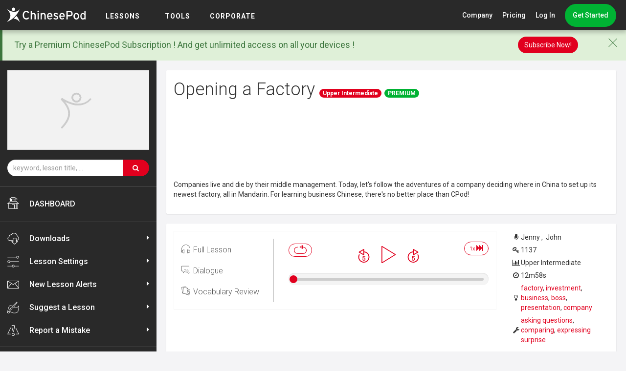

--- FILE ---
content_type: text/html; charset=UTF-8
request_url: https://chinesepod.com/lessons/opening-a-factory
body_size: 50056
content:
<!DOCTYPE html PUBLIC "-//W3C//DTD XHTML 1.0 Transitional//EN" "http://www.w3.org/TR/xhtml1/DTD/xhtml1-transitional.dtd">
<html>
<head>

<meta http-equiv="Content-Type" content="text/html; charset=utf-8">
<title>Opening a Factory &middot; Chinese Lesson - ChinesePod</title>
    <meta name="description" content="Companies live and die by their middle management. Today, let's follow the adventures of a company deciding where in China to set up its newest factory, all in Mandarin. For learning business Chinese, there's no better place than CPod!" />
<meta name="keywords" content="factory,investment,business,boss,presentation,company,asking questions,comparing,expressing surprise" >
<meta http-equiv="X-UA-Compatible" content="IE=edge" />
<meta name="p:domain_verify" content="3b2802e8866dbff7cdd3cd95b58725cb"/>
<meta name="viewport" content="width=device-width, initial-scale=1" />
    <link rel="stylesheet" href="/bootstrap/3.3.4/css/bootstrap.min.css" />
<link rel="stylesheet" href="https://maxcdn.bootstrapcdn.com/font-awesome/4.7.0/css/font-awesome.min.css"  integrity="sha384-wvfXpqpZZVQGK6TAh5PVlGOfQNHSoD2xbE+QkPxCAFlNEevoEH3Sl0sibVcOQVnN" crossorigin="anonymous"/>
<!--<link rel="stylesheet" href="/css/cp.css?v=" />-->
<!-- <link rel="stylesheet" href="/css/cp.css?v=10:14:05" /> -->

<link href="https://fonts.googleapis.com/css?family=Roboto:300,400,500,700" rel="stylesheet">

<link rel="shortcut icon" href="/favicon.ico" />
<link rel="apple-touch-icon" href="/images/icons/apple-touch-icon.png" />

<link rel="stylesheet" href="https://chinesepod.com/dist/main.css?id=ffbe4e8470c0020a56ed">


<script src="/js/jquery-1.11.1.min.js"></script>
<script src="/js/jquery-ui-1.11.2.min.js"></script>
<script src="/js/jquery.ui.touch-punch.min.js"></script>

<script type="text/javascript" src="/js/common.js?v=16021803"></script>

<meta property="fb:admins" content="689662443" />
<meta property="fb:app_id" content="579023338839518" />
<meta property="og:type" content="website" />
    <meta name="twitter:card" content="summary_large_image" />
    <meta name="twitter:site" content="@chinesepod" />
                        <meta property="og:title" content="Opening a Factory" />
                                <meta property="og:url" content="https://chinesepod.com/lessons/opening-a-factory" />
                                <meta property="og:description" content="Companies live and die by their middle management. Today, let's follow the adventures of a company deciding where in China to set up its newest factory, all in Mandarin. For learning business Chinese, there's no better place than CPod!" />
                                <meta property="og:image" content="https://s3contents.chinesepod.com/1137/03cf25cb22263f79c84a76946b89fd34246580ea/images/chinesepod_D1137.jpg" />
            
<!--[if lt IE 9]>
    <script src="https://oss.maxcdn.com/libs/html5shiv/3.7.0/html5shiv.js"></script>
    <script src="https://oss.maxcdn.com/libs/respond.js/1.3.0/respond.min.js"></script>
<![endif]-->


<!-- Facebook Pixel Code -->
<!-- <script>
!function(f,b,e,v,n,t,s){if(f.fbq)return;n=f.fbq=function(){n.callMethod?
n.callMethod.apply(n,arguments):n.queue.push(arguments)};if(!f._fbq)f._fbq=n;
n.push=n;n.loaded=!0;n.version='2.0';n.queue=[];t=b.createElement(e);t.async=!0;
t.src=v;s=b.getElementsByTagName(e)[0];s.parentNode.insertBefore(t,s)}(window,
document,'script','https://connect.facebook.net/en_US/fbevents.js');

fbq('init', '1468506773475409');
fbq('track', "PageView");</script>
<noscript><img height="1" width="1" style="display:none"
src="https://www.facebook.com/tr?id=1468506773475409&ev=PageView&noscript=1"
/></noscript> -->
<!-- End Facebook Pixel Code -->
<!-- Lucky Orange Code -->
<script type='text/javascript'>
window.__lo_site_id = 82602;
(function() {
        var wa = document.createElement('script'); wa.type = 'text/javascript'; wa.async = true;
        wa.src = 'https://d10lpsik1i8c69.cloudfront.net/w.js';
        var s = document.getElementsByTagName('script')[0]; s.parentNode.insertBefore(wa, s);
  })();
</script>
<!-- Lucky Orange Code  -->
    <style>
        .mce-btn button {
            line-height: inherit !important;
        }
        #addComment {
            margin-top: 10px;
        }
    </style>
    <script src="/js/tinymce/tinymce.min.js" type="text/javascript"></script>
    <script type="text/javascript">
    var loadTinyMce = function(selector) {
        var id = $(selector).attr('id');
        tinymce.init({
            skin: 'light',
            selector: selector,
            content_css : '/css/tinymce.css',
            plugins: 'jbimages link paste autolink emoticons media',
            paste_as_text: true,
            menubar: false,
            statusbar: false,
            height: 300,
            browser_spellcheck: true,
            relative_urls: false,
            toolbar: 'bold italic | bullist numlist | link | emoticons | jbimages | media | tones',
            setup: function(editor) {
                editor.addButton('tones', {
                    type: 'button',
                    text: 'Convert Tone Marks',
                    icon: false,
                    image: '/images/convert.gif',
                    onclick: function() {
                        convert_pinyin_tone(id);
                    }
                });
            }
        });
    };
    </script>


<style>
           .font-chinese { font-size: 30px; }
       .font-english { font-size: 18px; }
        .font-chinese span {
        cursor: pointer;
    }
    .font-chinese span:hover {
        background: #FCC90D;
        border-radius: 4px;
    }
</style>
</head>
<body>
            <!-- <div id="fb-root"></div>
        <script>(function(d, s, id) {
          var js, fjs = d.getElementsByTagName(s)[0];
          if (d.getElementById(id)) return;
          js = d.createElement(s); js.id = id;
          js.src = "//connect.facebook.net/en_US/sdk.js#xfbml=1&version=v2.3&appId=579023338839518";
          fjs.parentNode.insertBefore(js, fjs);
        }(document, 'script', 'facebook-jssdk'));</script> -->
    
    
    
    <div id="dhtmltooltip"></div>
    <style>
    .cp-mega-dropdown {
        top: 62px !important;
    }
    a.fhf {
        color: #999 !important;
        font-size: 30px !important;
        padding: 0 5px 0 10px;
    }
    @media (max-width: 768px){
        a.fhf {
            color: #fff !important;
            padding: 0 5px;
        }
    }
    .cp-right-menu-item.cp-dropdown:hover a.fhf {
        color: #fff !important;
    }
    .help-dropdown a {
        font-size: 16px;
    }
    a.nav-icon-link svg {
        fill: #999 !important;
        -webkit-transition: .2s;
        -moz-transition: .2s;
        transition: .2s;
    }
    a.nav-icon-link:hover svg {fill: #fff !important;}
    nav.cp-navbar {top: 0 !important}
</style>
<nav class="cp-navbar">
    <div class="cp-navbar-logo-cont">
        <a href="/" class="cp-logo-link">
            <img src="/img/logo.svg" alt="ChinesePod" width="160" class="cp-navbar-logo">
        </a>
        <div class="cp-burger">
            <span></span>
            <span></span>
            <span></span>
        </div>
    </div>
    <div class="cp-menu cp-mobile-menu-collapsed">
        <div class="cp-menu-item">
            <span class="cp-menu-item-lbl">
                <a href="/dashboard/">LESSONS</a>
            </span>
            <div class="cp-mega-dropdown">
                <div class="cp-mega-dropdown-centralized">
                                            <a href="/#our-features" class="cp-mega-dropdown-item">Our Lessons</a>
                                        <a href="/playlist/say-it-right/welcome" class="cp-mega-dropdown-item">Say It Right</a>
                    <a href="/library/courses/" class="cp-mega-dropdown-item">Playlist </a>
                    <a href="/library/channels/?academic-levels" class="cp-mega-dropdown-item">Levels</a>

                </div>
            </div>
        </div>
        <div class="cp-menu-item">
            <span class="cp-menu-item-lbl">
                <a href="#">TOOLS</a>
            </span>
            <div class="cp-mega-dropdown">
                <div class="cp-mega-dropdown-centralized">
                    <a href="#" class="cp-mega-dropdown-item hidden-lg-disp">TOOLS</a>
                    <a href="/dictionary/english-chinese/" class="cp-mega-dropdown-item">Dictionary</a>
                    <a href="/tools/pronunciation/" class="cp-mega-dropdown-item">Pronunciation</a>
                                            <a href="/blog/" class="cp-mega-dropdown-item">Blog</a>
                                    </div>
            </div>
        </div>
<!--        <div class="cp-menu-item">-->
<!--            <span class="cp-menu-item-go">-->
<!--                 <a href="/academic-offers">Academic</a>-->
<!--            </span>-->
<!--        </div>-->
        <div class="cp-menu-item">
            <span class="cp-menu-item-go">
                 <a href="/corporate">Corporate</a>
            </span>
        </div>
        <div class="cp-right-menu">
                            <div class="cp-right-menu-item cp-dropdown">
                    <a href="#" class="cp-dropdown-toggle">Company</a>
                    <span class="cp-pointer-up"></span>
                    <div class="cp-dropdown-menu">
                        <a href="/why-choose-us/" class="cp-dropdown-menu-item">Why Choose Us</a>
                        <a href="/contact/" class="cp-dropdown-menu-item">Contact Us</a>
                        <a href="https://forum.chinesepod.com/" target="_blank" class="cp-dropdown-menu-item">Forum</a>
                        <a href="http://support.chinesepod.com/" class="cp-dropdown-menu-item">Help</a>
                        <hr class="divider">
                        <div class="cp-dropdown-menu-item cp-socials">
                            <ul class="list-inline social">
                                <li><a class="social-icon" href="https://www.facebook.com/ChinesePod" target="_blank">
                                        <img src="/images/social/facebook-red.svg">
                                        <img class="hover" src="/images/social/facebook-white.svg">
                                    </a>
                                </li>
                                <li><a class="social-icon" href="https://twitter.com/chinesepod" target="_blank">
                                        <img src="/images/social/twitter-red.svg">
                                        <img class="hover" src="/images/social/twitter-white.svg">
                                    </a>
                                </li>
                                <li><a class="social-icon" href="http://instagram.com/chinesepod/" target="_blank">
                                        <img src="/images/social/instagram-red.svg">
                                        <img class="hover" src="/images/social/instagram-white.svg">
                                    </a>
                                </li>
                                <li><a class="social-icon" href="https://www.youtube.com/user/ChinesePodTV" target="_blank">
                                        <img src="/images/social/youtube-red.svg">
                                        <img class="hover" src="/images/social/youtube-white.svg">
                                    </a>
                                </li>
                            </ul>
                        </div>
                        <div class="cp-dropdown-menu-item cp-app-stores">
                            <a href="https://itunes.apple.com/us/developer/chinesepod-limited/id820791896" target="_blank" class="cp-app-store-icon">
                                <img src="/img/app-store-icon.svg" alt="ChinesePod iOS App" height="33">
                            </a>&nbsp;
                            <a href="https://play.google.com/store/apps/developer?id=ChinesePod+Limited" target="_blank" class="cp-app-store-icon">
                                <img src="/img/google-play-icon.svg" alt="ChinesePod Google Play App" height="33">
                            </a>
                        </div>
                    </div>
                </div>
                <a href="/pricing/monthly/" class="cp-right-menu-item">Pricing</a>
                <a href="/accounts/signin" class="cp-right-menu-item">Log In</a>
                <div class="cp-right-menu-item">
                                            <a href="https://www.chinesepod.com/signup" class="cp-btn cp-btn-green cp-btn-rounded cp-nav-btn">Get Started</a>
                                                        </div>
                    </div>
    </div>
    </nav>

<script>
    // tooltip for the refer a friend
    // $(function () {
    //   $('[data-toggle="tooltip"]').tooltip()
    // })
</script>

    
    <div class="container-global">

        
                                    <div class="sir-banner-container">
                    <a href="/lp-sir" style="display:block;" onclick="ga('send', 'event', 'SIR', 'Banner unregistered');">
                        <img src="/img/start-sounding-native.jpg" alt="Say It Right Series" class="img-responsive center-block" />
                    </a>
                </div>
                    
        
        <div class="container">

            

                                        
            
        </div>





<div class="container-fluid">
    <!--SVG LIBRARY FOR ICONS-->
<svg style="display: none;">
    <symbol id="home-icon" viewBox="0 0 72 72">
        <path d="M71,37c-3.7-1.5-7-3.6-9.7-6.3c-2.7-2.6-4.6-4.5-5.5-6.4c-0.2-0.5-0.8-0.8-1.3-0.8h-0.4
            V12.8h7.1c0.7,0,1.3-0.5,1.5-1.2c0.1-0.7-0.2-1.4-0.9-1.7c-0.4-0.2-1-0.4-1.7-0.6c-2.1-0.7-5.7-1.9-7.4-3.5c-2.1-2-3.1-3.1-3.6-4.2
            c-0.2-0.5-0.8-0.8-1.3-0.8H24.3c-0.6,0-1.1,0.3-1.3,0.8c-0.5,1.1-1.5,2-3,3.6l-0.3,0.3c-1.7,1.8-5.4,3-7.6,3.8
            c-0.7,0.3-1.3,0.5-1.7,0.6c-0.6,0.3-1,1-0.9,1.7c0.1,0.7,0.7,1.2,1.4,1.2h6.9v10.6h-0.4c-0.6,0-1.1,0.3-1.3,0.8
            c-0.8,1.7-2.3,3.2-4.7,5.6L11,30.3C8.2,33.1,4.9,35.4,1,37c-0.6,0.3-1,1-0.9,1.7c0.1,0.7,0.7,1.2,1.4,1.2h4.9v29.9
            c0,0.8,0.7,1.5,1.5,1.5h20.3h14.9h20.3c0.8,0,1.5-0.7,1.5-1.5V39.8h5.4c0.7,0,1.3-0.5,1.5-1.2C72,38,71.6,37.3,71,37z M43.2,43.4
            H28.3c-0.8,0-1.5,0.7-1.5,1.5v23.4h-8.6V40h35.4v28.2h-8.9V44.8C44.7,44,44,43.4,43.2,43.4z M51,23.4h-2.9V12.8H51V23.4z
            M45.1,12.8v10.6H26.8V12.8H45.1z M21.8,7.6l0.3-0.3c1.4-1.4,2.4-2.4,3.1-3.6h21.5c0.8,1.3,2.1,2.6,3.8,4.2
            c0.8,0.7,1.7,1.4,2.7,1.9H18.6C19.8,9.2,20.9,8.5,21.8,7.6z M20.8,12.8h3v10.6h-3V12.8z M13.1,32.3l0.4-0.4
            c2.2-2.2,3.7-3.8,4.7-5.5h35.2c1.2,2,3.1,3.9,5.7,6.4c1.6,1.5,3.3,2.9,5.2,4.1H7.5C9.6,35.6,11.4,34.1,13.1,32.3z M9.4,40h5.8v28.2
            H9.4V40z M29.8,68.3v-22h12v22H29.8z M62.1,68.3h-5.5V40h5.5V68.3z"/>
    </symbol>
    <symbol id="speech-bubble-icon" viewBox="0 0 72 72">
        <path d="M31.3,45.5H61c0.8,0,1.5-0.7,1.5-1.5V23.7v-2.9V4.9c0-0.8-0.7-1.5-1.5-1.5H1.9
            c-0.8,0-1.5,0.7-1.5,1.5V44c0,0.8,0.7,1.5,1.5,1.5h9.4l0.5,16.3c0,0.6,0.4,1.1,0.9,1.3l0.5,0.1c0.4,0,0.8-0.2,1-0.4l8.4-8.5
            l2.6-2.7L31.3,45.5z M22,50.8l-7.4,7.5L14.2,44c0-0.8-0.7-1.4-1.5-1.4H3.4V6.3h56.2v14.5v0.6v2.3v18.8H30.7c-0.4,0-0.8,0.2-1,0.4
            L25,47.8L22,50.8z"/>
        <path d="M63,54.6h7.1c0.8,0,1.5-0.7,1.5-1.5V24.2h-2.9v27.4h-7.1c-0.8,0-1.4,0.6-1.5,1.4l-0.3,10.5
            L48.4,52.1c-0.3-0.3-0.7-0.4-1-0.4H36l-2.9,2.9h13.7l13.4,13.5c0.3,0.3,0.7,0.4,1,0.4l0.5-0.1c0.5-0.2,0.9-0.7,0.9-1.3L63,54.6z"/>
        <circle cx="35.5" cy="32.3" r="2.5"/>
        <circle cx="47.3" cy="32.3" r="2.5"/>
        <path d="M26.2,32.3c0-0.9-0.5-1.7-1.2-2.1c-0.4-0.2-0.8-0.4-1.3-0.4c-0.7,0-1.2,0.3-1.7,0.7
            c-0.5,0.5-0.8,1.1-0.8,1.8c0,0.7,0.3,1.4,0.8,1.8c0.4,0.4,1,0.7,1.7,0.7c0.5,0,0.9-0.2,1.3-0.4C25.7,34,26.2,33.2,26.2,32.3z"/>
    </symbol>
    <symbol id="copy-icon" viewBox="0 0 72 72">
        <path d="M55.9,13h-3H17.7v47.9v3v7.6h49.5V70V13H55.9z M64.2,68.5H20.7v-4.6v-3V16h32.1h3h8.4V68.5z"/>
        <polygon points="7.8,3.5 52.9,3.5 52.9,10.2 55.9,10.2 55.9,0.5 4.7,0.5 4.7,63.9 14.2,63.9 
            14.2,60.9 7.8,60.9 	"/>
        <polygon points="30.6,29.5 30.6,32.5 52.9,32.5 55.2,32.5 55.2,29.5 52.9,29.5 	"/>
        <polygon points="30.6,41.5 30.6,44.5 52.9,44.5 55.2,44.5 55.2,41.5 52.9,41.5 	"/>
        <polygon points="30.6,53.5 30.6,56.5 52.9,56.5 55.2,56.5 55.2,53.5 52.9,53.5 	"/>
    </symbol>
    <symbol id="dictionary-icon" viewBox="0 0 72 72">
        <path d="M68.2,62.8L68.2,62.8c-0.1-0.2-0.9-1.7-1.8-4c-0.8-2.3-1.6-5.3-1.6-8.5c0-3,0.7-6.1,2.8-8.9
            c0.2-0.1,0.4-0.2,0.5-0.4c0.2-0.3,0.3-0.7,0.2-1L57.7,3.5c-0.6-2-2.4-3.4-4.5-3.4H21c-2.1,0-4,1.4-4.5,3.4L4.6,46.3
            c0,0.1,0,0.3,0,0.4C4,48.2,3.6,49.9,3.6,52c0,2.9,0.6,5.2,1.6,7c1.4,2.7,3.6,4.1,5.4,4.8c1.8,0.7,3.2,0.8,3.3,0.8l0,0h35.9l3.7,6.1
            c0.1,0.2,0.3,0.3,0.5,0.5c0,0,0.4,0.2,1,0.4c0.6,0.2,1.4,0.4,2.3,0.4c0.5,0,1-0.1,1.5-0.2c0.7-0.2,1.5-0.8,2-1.6
            c0.5-0.8,0.7-1.8,0.7-3.1c0-0.2,0-0.4,0-0.6c0-0.2-0.1-0.4-0.2-0.5l-0.8-1.4h1.7h5c0.4,0,0.8-0.2,1-0.6
            C68.4,63.6,68.4,63.1,68.2,62.8z M18.8,4.2c0.3-1,1.2-1.7,2.3-1.7h32.2c0,0,0,0,0,0c1,0,2,0.7,2.2,1.7l10.2,35l-3.6,0h-4.2
            c0.7-2.1,1-4.3,1-6.6c0-3.9-1-7.8-3.2-11.4c-4.1-6.8-11.3-10.5-18.7-10.5c0,0,0,0,0,0c0,0,0,0,0,0c-3.9,0-7.8,1-11.4,3.2
            C18.8,18,15,25.3,15,32.6c0,2.2,0.3,4.4,1,6.5h-0.8l-0.1,0c-0.1,0-2.9,0.2-5.7,1.9c-0.4,0.2-0.7,0.5-1.1,0.7L18.8,4.2z M56.5,32.6
            c0,2.2-0.4,4.5-1.1,6.6c-0.3,0.8-0.6,1.6-1,2.4c-1.6,3.1-4,5.8-7.3,7.8c-3.2,1.9-6.7,2.8-10.1,2.8c-6.6,0-13-3.3-16.7-9.4
            c-0.2-0.4-0.5-0.8-0.7-1.2c-0.4-0.8-0.7-1.6-1-2.4c-0.8-2.1-1.1-4.3-1.1-6.5c0-6.6,3.3-13,9.4-16.7c3.2-1.9,6.7-2.8,10.1-2.8
            c6.6,0,13,3.3,16.7,9.4C55.6,25.7,56.5,29.1,56.5,32.6z M14,62.2c-0.3,0-2.2-0.2-4-1.4c-1-0.6-1.9-1.6-2.7-3C6.5,56.4,6,54.6,6,52
            c0-2.6,0.6-4.4,1.5-5.9c1.3-2.1,3.2-3.3,4.9-3.9c0.8-0.3,1.6-0.5,2.1-0.6c0.3,0,0.5-0.1,0.6-0.1l0.2,0l0,0h1.7
            c0.4,0.8,0.8,1.7,1.3,2.5c4.1,6.8,11.3,10.5,18.7,10.5c0,0,0,0,0,0c0,0,0,0,0,0c2.1,0,4.2-0.3,6.2-0.9l5.2,8.5H14z M59,68.5
            c-0.2,0.5-0.4,0.7-0.6,0.8c-0.2,0.1-0.6,0.2-1,0.2c0,0,0,0,0,0c0,0,0,0,0,0c-0.5,0-1.1-0.1-1.6-0.3c-0.2-0.1-0.3-0.1-0.4-0.2
            l-2.8-4.6l-1.4-2.4l-5.7-9.4c1-0.4,1.9-0.9,2.8-1.5c0.4-0.2,0.7-0.4,1-0.7l7,11.5l1.4,2.4l1.4,2.3c0,0.1,0,0.1,0,0.2
            C59.2,67.7,59.1,68.2,59,68.5z M64.2,62.2h-5.2l-7.9-12.9c2.5-2.2,4.4-4.8,5.7-7.7H62h2.7c-1.7,2.8-2.3,5.9-2.3,8.8
            c0,3.7,0.9,7,1.9,9.5c0.3,0.9,0.7,1.7,1,2.3H64.2z"/>
        <path d="M44.3,26.2l-5.5,0.4l3.2-3.7c0.3-0.3,0.4-0.8,0.2-1.3c-0.2-0.4-0.6-0.7-1.1-0.7h-5.3
            l1.2-1.3c0.4-0.5,0.4-1.2-0.1-1.7s-1.2-0.4-1.7,0.1l-5.4,6c-0.4,0.5-0.4,1.2,0.1,1.7c0.5,0.4,1.2,0.4,1.7-0.1l2.1-2.3h4.8l-3.1,3.5
            l-6.6,0.5c-0.3,0-0.7,0.2-0.9,0.5c-0.2,0.3-0.3,0.6-0.2,1l1.9,7.5c0.1,0.5,0.6,0.9,1.2,0.9l11.4-0.1c0.5,0,1-0.4,1.1-0.9l2.2-8.5
            c0.1-0.4,0-0.8-0.2-1.1C45.1,26.4,44.7,26.2,44.3,26.2z M30.8,30.9l-0.3-1.3l4.5-0.3l0,1.4L30.8,30.9z M31.8,34.8l-0.4-1.6l3.7-0.2
            l0.1,1.8L31.8,34.8z M41.3,34.7l-3.8,0l-0.1-1.8l4.4-0.2L41.3,34.7z M42.4,30.4l-5.1,0.2l-0.1-1.5l5.6-0.4L42.4,30.4z"/>
        <path d="M26.7,41.8c-0.4,0.5-0.3,1.3,0.2,1.7c0.5,0.4,1.3,0.3,1.7-0.2l1.4-1.7l0.7-0.9
            c0.3-0.4,0.3-1,0-1.4c-0.1-0.1-0.1-0.2-0.2-0.2c-0.5-0.4-1.3-0.3-1.7,0.2l0,0l-1.9,2.4L26.7,41.8z"/>
        <path d="M32.9,40.6l0.8,0.9l1.3,1.6c0.4,0.5,1.2,0.6,1.7,0.2c0.5-0.4,0.6-1.2,0.2-1.7l-0.1-0.1
            l-2-2.4l-0.1-0.1c-0.4-0.5-1.2-0.6-1.7-0.2C33,39,33,39.1,32.9,39.2C32.6,39.6,32.6,40.2,32.9,40.6z"/>
        <path d="M37.2,40.3l1.1,1.2l1.4,1.6c0.4,0.5,1.2,0.5,1.7,0.1c0.5-0.4,0.5-1.2,0.1-1.7c0,0,0,0,0,0
            l-2.1-2.4L39,38.7c-0.4-0.5-1.2-0.5-1.7-0.1c-0.2,0.1-0.3,0.3-0.3,0.5C36.9,39.5,37,40,37.2,40.3z"/>
        <path d="M42.1,40.4l1.4,1.2l2.2,1.8c0.5,0.4,1.2,0.3,1.7-0.2c0.4-0.5,0.3-1.2-0.1-1.6c0,0,0,0,0,0
            l-2.8-2.3l-0.7-0.6c-0.5-0.4-1.2-0.3-1.7,0.2c-0.1,0.1-0.2,0.3-0.2,0.5C41.6,39.6,41.7,40.1,42.1,40.4z"/>
    </symbol>
    <symbol id="book-icon" viewBox="0 0 72 72">
        <path d="M61.6,7.1V1.5H10.4v5.6H0.1V67h28c0.4,2.4,2.5,3.5,5,3.5H36h0h2.9c2.5,0,4.6-1.1,5-3.5h28
			V7.1H61.6z M37.7,10.5V7.1V4.9h20.5v2.2v3.4v42.4H37.7V10.5z M13.8,10.5V7.1V4.9h20.5v2.2v3.4v42.4H13.8V10.5z M68.5,63.6l-27.9,0
			v0v1.9c0,0.7-0.4,1.3-1.1,1.5c-0.2,0.1-0.4,0.1-0.6,0.1H36h0h-2.9c-0.2,0-0.4,0-0.6-0.1c-0.6-0.2-1-0.8-1.1-1.5v-1.9v0l-27.9,0
			V10.5h6.9v45.8h51.2V10.5h6.9V63.6z"/>
    </symbol>
    <symbol id="pronunciation-icon" viewBox="0 0 72 72">
        <path d="M57.2,34.7c-0.1-0.1-1.7-1.6-3.2-3.8c-1.5-2.2-2.9-5.2-2.9-8.2l0-0.2c0-0.1,0-0.3,0-0.4
            c0-3.7-1.2-6.8-2.4-8.9c-0.6-1.1-1.2-1.9-1.7-2.4c0.1-0.1,0.2-0.3,0.4-0.5c0.3-0.4,0.6-0.8,0.8-1.3c0.2-0.5,0.5-1,0.5-1.7
            c0-0.3-0.1-0.6-0.2-0.8c-0.2-0.4-0.5-0.6-0.8-0.9c-0.5-0.4-1.2-0.8-2.1-1.2C42.9,3.4,38.4,2.3,32,2.3c-3.5,0-7.5,0.3-12,1.1
            c-4.6,0.8-8.2,2.2-10.9,4.1C5,10.3,2.8,14.1,1.6,17.9C0.5,21.8,0.3,25.7,0.2,29l0,0c0,0.1,0,0.3,0,0.4c0,2.4,0.7,4.7,1.8,6.9
            c1.6,3.2,4,6.2,6.2,8.9c1.1,1.3,2.2,2.6,3.1,3.8c0.9,1.2,1.6,2.2,2,3.1c0.4,0.7,0.5,1.9,0.5,3.2c0,3.1-1,7.3-2,10.6
            c-0.4,1.4-0.9,2.7-1.2,3.7h2.5c0.3-0.9,0.6-1.9,1-3c1-3.5,2.1-7.7,2.1-11.3c0-1.6-0.2-3-0.8-4.2c-0.7-1.5-1.9-3.1-3.3-4.8
            c-2-2.5-4.5-5.3-6.4-8.2c-1-1.4-1.8-2.9-2.3-4.4c-0.6-1.5-0.9-2.9-0.9-4.4c0-0.1,0-0.2,0-0.3v0c0.2-4.4,0.4-9.5,2.7-13.9
            c1.1-2.2,2.8-4.2,5.2-5.8c2.4-1.6,5.6-3,10-3.7C24.8,5,28.7,4.7,32,4.7h0c5,0,8.7,0.7,11.2,1.5c1.2,0.4,2.1,0.8,2.7,1.1
            c0.2,0.1,0.3,0.2,0.4,0.3c0,0.1-0.1,0.2-0.2,0.4c-0.2,0.4-0.6,0.9-0.9,1.3c-0.2,0.2-0.3,0.3-0.4,0.5l-0.1,0.1l0,0l0,0
            c-0.2,0.2-0.4,0.5-0.4,0.9c0,0.3,0.1,0.6,0.4,0.9l0,0c0.1,0.1,1.1,1.1,2.1,2.9c1,1.8,2.1,4.4,2.1,7.6c0,0.1,0,0.2,0,0.3
            c0,0.1,0,0.2,0,0.3c0,3.9,1.8,7.3,3.5,9.8c0.9,1.3,1.8,2.3,2.4,3c-0.3,0.2-0.7,0.5-1,0.7c-0.4,0.3-0.9,0.6-1.3,0.8
            c-0.4,0.2-0.8,0.4-1,0.5c-0.6,0.2-1,0.8-0.8,1.4l0,0.1c0.1,0.3,0.3,1.1,0.5,1.9c0.1,0.4,0.2,0.8,0.2,1.2c0,0.1,0,0.2,0,0.3
            c-0.7,0.1-1.8,0.2-2.9,0.3c-1.2,0.1-2.4,0.2-3.2,0.2h0l0,0c-0.3,0-0.6,0-0.6,0c-0.1,0-0.2,0-0.3,0c-0.5,0-0.9,0.3-1.1,0.7
            c-0.2,0.5-0.1,1.1,0.4,1.4c0,0,1.4,1,3.1,2.1c0.9,0.5,1.8,1.1,2.7,1.6c0.5,0.2,1,0.5,1.5,0.6c-0.1,0.2-0.1,0.3-0.2,0.5
            c-0.1,0.1-0.2,0.2-0.3,0.3c-0.4,0.2-0.8,0.6-1,1c-0.2,0.4-0.3,0.8-0.3,1.2c0,0.4,0.1,0.8,0.2,1.2c0.1,0.6,0.3,1.1,0.5,1.6
            c0.1,0.5,0.2,0.9,0.2,1.2c0,0.1,0,0.2,0,0.3l-0.1,0.2c-0.2,0.2-0.4,0.3-0.7,0.4c-0.3,0.1-0.6,0.1-1,0.1h0h0c-0.7,0-1.7-0.2-2.6-0.4
            c-0.9-0.2-1.9-0.4-2.8-0.4c-0.5,0-1,0.1-1.6,0.3c-0.4,0.2-0.7,0.5-0.9,0.8c-0.4,0.6-0.7,1.2-1,2c-0.8,2.3-1.4,5.7-1.4,8.9
            c0,0.4,0,0.8,0,1.2h2.4c0-0.4,0-0.8,0-1.2c0-2.2,0.3-4.6,0.8-6.5c0.2-0.9,0.5-1.8,0.8-2.3c0.1-0.3,0.3-0.5,0.4-0.7l0.1-0.1l0,0
            c0,0,0.2-0.1,0.4-0.1l0,0l0,0c0.5,0,1.4,0.2,2.3,0.4c0.9,0.2,2,0.4,3.1,0.4c0.6,0,1.2-0.1,1.8-0.3c0.6-0.2,1.2-0.6,1.7-1.1
            c0.3-0.3,0.5-0.7,0.6-1c0.1-0.4,0.2-0.7,0.2-1.1c0-0.9-0.3-1.7-0.5-2.4c-0.1-0.4-0.2-0.7-0.3-1c-0.1-0.3-0.1-0.5-0.1-0.6l0-0.1h0
            c0.5-0.3,0.9-0.7,1.2-1.1c0.4-0.6,0.6-1.2,0.7-1.7c0.1-0.5,0.1-0.8,0.1-0.9c0-0.6-0.4-1.1-1-1.2c-0.4-0.1-1.2-0.3-2-0.7
            c-0.8-0.4-1.7-0.9-2.5-1.4c0.6-0.1,1.3-0.1,1.9-0.2c1.5-0.2,2.8-0.4,2.8-0.4c0.4-0.1,0.8-0.3,0.9-0.7c0.1-0.4,0.1-0.6,0.1-0.9
            c0-0.5-0.1-0.9-0.2-1.4c-0.1-0.8-0.3-1.6-0.5-2.3c0.2-0.1,0.4-0.2,0.6-0.3c1.7-1,3.5-2.3,3.6-2.3c0.3-0.2,0.5-0.5,0.5-0.9
            C57.6,35.3,57.4,34.9,57.2,34.7L57.2,34.7z"/>
        <path d="M60.1,42.1c-0.4-0.5-1.1-0.6-1.7-0.2c-0.5,0.4-0.6,1.1-0.2,1.7l0,0c0,0,0.3,0.4,0.5,0.9
            c0.2,0.5,0.4,1.2,0.4,1.8c0,0.7-0.2,1.4-0.9,2.1c-0.4,0.5-0.4,1.2,0.1,1.7c0.5,0.4,1.2,0.4,1.7-0.1c1.1-1.2,1.5-2.6,1.5-3.7
            c0-1.2-0.4-2.2-0.7-2.9C60.5,42.6,60.1,42.1,60.1,42.1z"/>
        <path d="M65.2,41.2C64.6,39.9,64,39.1,64,39c-0.4-0.5-1.1-0.6-1.7-0.2c-0.5,0.4-0.6,1.1-0.2,1.7l0,0
            c0,0,0.6,0.8,1.1,1.9c0.5,1.1,1,2.6,1,4.2c0,1.6-0.5,3.3-2,4.9c-0.4,0.5-0.4,1.2,0.1,1.7c0.5,0.4,1.2,0.4,1.7-0.1
            c1.9-2.1,2.6-4.4,2.6-6.5C66.5,44.4,65.8,42.6,65.2,41.2z"/>
        <path d="M69.7,37.7c-1-2.3-2.1-3.7-2.1-3.8c-0.4-0.5-1.1-0.6-1.6-0.3c-0.5,0.4-0.6,1.1-0.3,1.6l0,0
            c0.1,0.1,1,1.5,1.9,3.5c0.9,2.1,1.8,4.8,1.8,7.8c0,3.2-1,6.6-4,9.8c-0.4,0.5-0.4,1.2,0,1.7c0.5,0.4,1.2,0.4,1.7,0
            c3.5-3.6,4.7-7.7,4.7-11.4C71.8,43.1,70.8,40,69.7,37.7z"/>
    </symbol>
    <symbol id="coin-icon" viewBox="0 0 72 72">
        <path d="M36,0.4C16.4,0.4,0.4,16.4,0.4,36c0,19.6,15.9,35.6,35.6,35.6c19.6,0,35.6-15.9,35.6-35.6
            C71.6,16.4,55.6,0.4,36,0.4z M36,69.1C17.8,69.1,2.9,54.2,2.9,36C2.9,17.8,17.8,2.9,36,2.9c18.2,0,33.1,14.8,33.1,33.1
            C69.1,54.2,54.2,69.1,36,69.1z"/>
        <path d="M36,13.9c-12.2,0-22.1,9.9-22.1,22.1S23.8,58.1,36,58.1S58.1,48.2,58.1,36
            S48.2,13.9,36,13.9z M36,55.6c-10.8,0-19.6-8.8-19.6-19.6S25.2,16.4,36,16.4S55.6,25.2,55.6,36S46.8,55.6,36,55.6z"/>
        <path d="M43.3,27.5H28.7c-0.7,0-1.3,0.6-1.3,1.3v14.6c0,0.7,0.6,1.3,1.3,1.3h14.6
            c0.7,0,1.3-0.6,1.3-1.3V28.7C44.5,28,44,27.5,43.3,27.5z M42,42H30V30H42V42z"/>
    </symbol>
    <symbol id="headphones-icon" viewBox="0 0 72 72">
        <path d="M71.6,36c0-19.6-15.9-35.5-35.5-35.5C16.6,0.5,0.7,16.4,0.7,36c0,4.1,0.8,8.1,2.1,11.7H0.4
		v17h9.4c2.7,4,7.3,6.7,12.4,6.8l1.6,0V40.8l-1.6,0C17,41,12.4,43.7,9.7,47.7H6.1C4.6,44,3.8,40.1,3.8,36
		c0-17.9,14.5-32.4,32.4-32.4S68.5,18.1,68.5,36c0,4.1-0.8,7.9-2.2,11.5h-4.1c-2.7-4-7.3-6.7-12.4-6.8l-1.6,0v30.7l1.6,0
		c5.2-0.1,9.7-2.8,12.4-6.8h9.4v-17h-2C70.9,43.8,71.6,40,71.6,36z M20.6,44.1v24.1c-5.9-0.9-10.4-6-10.4-12.1S14.8,45,20.6,44.1z
		 M8.1,50.8c-0.6,1.7-1,3.5-1,5.4c0,1.9,0.4,3.7,1,5.4H3.5V50.8H8.1z M51.4,68V43.8c5.9,0.9,10.4,6,10.4,12.1S57.2,67.1,51.4,68z
		 M68.5,61.3h-4.7c0.6-1.7,1-3.5,1-5.4c0-1.9-0.4-3.7-1-5.4h4.7V61.3z"/>
    </symbol>
    <symbol id="times-icon" viewBox="0 0 72 72">
        <polygon points="62.6,13 60.4,10.9 36.1,35.2 11.8,10.9 9.7,13 34,37.3 9.7,61.6 11.8,63.8 
	    36.1,39.4 60.4,63.8 62.6,61.6 38.2,37.3 "/>
    </symbol>
    <symbol id="playlist-icon" viewBox="0 0 72 72">
        <path d="M71.3,45.3c-0.3-0.3-0.7-0.4-1.1-0.4h-3.8c0-0.1-0.1-0.3-0.2-0.5c-0.5-1.9-1.2-5.4-1.2-8.2
            l0-0.2c0-2,0.3-4.3,0.7-6.2c0.2-0.9,0.4-1.8,0.6-2.4c0-0.1,0-0.1,0.1-0.2H70c0.4,0,0.8-0.2,1.1-0.4c0.3-0.3,0.4-0.7,0.4-1.1
            c0-0.4-0.2-0.8-0.4-1.1c-0.3-0.3-0.7-0.4-1.1-0.4H30.2v-0.3h29.3h4.7c0.4,0,0.8-0.2,1.1-0.4c0.3-0.3,0.4-0.7,0.4-1.1
            c0-0.4-0.2-0.8-0.4-1.1c-0.3-0.3-0.7-0.4-1.1-0.4h-3.8c0-0.1-0.1-0.3-0.2-0.5c-0.5-1.9-1.2-5.4-1.2-8.2l0-0.2c0-2,0.3-4.3,0.7-6.2
            c0.2-0.9,0.4-1.8,0.6-2.4c0-0.1,0-0.1,0.1-0.2H64c0.4,0,0.8-0.2,1.1-0.4c0.3-0.3,0.4-0.7,0.4-1.1c0-0.4-0.2-0.8-0.4-1.1
            c-0.3-0.3-0.7-0.4-1.1-0.4H8.4c0,0,0,0,0,0c-1.5,0-2.8,0.5-3.8,1.3C3,2.8,2,4.6,1.3,6.5c-0.7,1.9-1,3.9-1,5.6v0
            c0,2.3,0.6,5.1,1.8,7.4c0.6,1.2,1.4,2.2,2.5,3c1,0.8,2.4,1.3,3.8,1.3c0,0,0,0,0,0h8.8v0.3h-2.8c0,0,0,0,0,0c-1.5,0-2.8,0.5-3.8,1.3
            c-1.6,1.2-2.6,3-3.3,4.9c-0.7,1.9-1,3.9-1,5.6v0c0,2.3,0.6,5.1,1.8,7.4c0.6,1.2,1.4,2.2,2.5,3c1,0.8,2.4,1.3,3.8,1.3c0,0,0,0,0,0
            h51.1h4.7c0.4,0,0.8-0.2,1.1-0.4c0.3-0.3,0.4-0.7,0.4-1.1C71.8,45.9,71.6,45.5,71.3,45.3z M8.4,20.9c-0.8,0-1.4-0.2-2-0.7
            c-0.9-0.7-1.8-2-2.3-3.5c-0.6-1.5-0.8-3.2-0.8-4.6v0c0-1.8,0.5-4.2,1.5-6C5.2,5.2,5.8,4.4,6.4,4c0.6-0.5,1.3-0.7,2-0.7h49
            C57.2,4,57,5,56.8,6c-0.3,1.9-0.6,4-0.6,5.9l0,0.3c0,2.3,0.3,4.8,0.8,6.8c0.1,0.7,0.3,1.3,0.4,1.9H30.2v-9.5h13.2
            c0.8,0,1.5-0.7,1.5-1.5c0-0.8-0.7-1.5-1.5-1.5H12.3c-0.8,0-1.5,0.7-1.5,1.5c0,0.8,0.7,1.5,1.5,1.5h4.8v9.5H8.4z M27.2,11.4v21.1
            l-2.6-2.6c-0.6-0.6-1.5-0.6-2.1,0l-2.3,2.3V11.4H27.2z M62.9,42.9c0.1,0.7,0.3,1.3,0.4,1.9h-49c-0.8,0-1.4-0.2-2-0.7
            c-0.9-0.7-1.8-2-2.3-3.5c-0.6-1.5-0.8-3.2-0.8-4.6v0c0-1.8,0.5-4.2,1.5-6c0.5-0.9,1.1-1.6,1.7-2.1c0.6-0.5,1.3-0.7,2-0.7h2.8v8.6
            c0,0.6,0.4,1.2,0.9,1.4c0.6,0.2,1.2,0.1,1.6-0.3l3.8-3.8l4.1,4.1c0.4,0.4,1.1,0.6,1.6,0.3c0.6-0.2,0.9-0.8,0.9-1.4v-8.9h33.2
            c-0.2,0.8-0.4,1.7-0.6,2.7c-0.3,1.9-0.6,4-0.6,5.9l0,0.3C62.2,38.4,62.5,40.9,62.9,42.9z"/>
        <path d="M64.3,68.7h-3.8c0-0.1-0.1-0.3-0.2-0.5c-0.5-1.9-1.2-5.4-1.2-8.2l0-0.2c0-2,0.3-4.3,0.7-6.2
            c0.2-0.9,0.4-1.8,0.6-2.4c0-0.1,0-0.1,0.1-0.2H64c0.4,0,0.8-0.2,1.1-0.4c0.3-0.3,0.4-0.7,0.4-1.1c0-0.4-0.2-0.8-0.4-1.1
            c-0.3-0.3-0.7-0.4-1.1-0.4H8.4c0,0,0,0,0,0c-1.5,0-2.8,0.5-3.8,1.3c-1.6,1.2-2.6,3-3.3,4.9c-0.7,1.9-1,3.9-1,5.6v0
            c0,2.3,0.6,5.1,1.8,7.4c0.6,1.2,1.4,2.2,2.5,3c1,0.8,2.4,1.3,3.8,1.3c0,0,0,0,0,0h51.1h4.7c0.4,0,0.8-0.2,1.1-0.4
            c0.3-0.3,0.4-0.7,0.4-1.1c0-0.4-0.2-0.8-0.4-1.1C65.1,68.9,64.7,68.7,64.3,68.7z M56.9,66.9c0.1,0.7,0.3,1.3,0.4,1.9h-49
            c-0.8,0-1.4-0.2-2-0.7c-0.9-0.7-1.8-2-2.3-3.5c-0.6-1.5-0.8-3.2-0.8-4.6v0c0-1.8,0.5-4.2,1.5-6c0.5-0.9,1.1-1.6,1.7-2.1
            c0.6-0.5,1.3-0.7,2-0.7h49c-0.2,0.8-0.4,1.7-0.6,2.7c-0.3,1.9-0.6,4-0.6,5.9l0,0.3C56.2,62.4,56.5,64.8,56.9,66.9z"/>
    </symbol>
    <symbol id="level-icon" viewBox="0 0 72 72">
        <path d="M66.9,47.5c0.7-1.1,1.3-2,2-3c0.8-1.1,1.7-2.3,2.6-4c0.2-0.4,0.2-0.9,0.1-1.3
            c-0.2-0.4-0.5-0.7-1-0.8c-1.1-0.3-2.2-0.7-3.4-1c0-0.5,0-0.9,0-1.4c0-16.8-13.6-30.3-30.3-30.3C20.1,5.7,6.5,19.2,6.5,36
            c0,0.3,0,0.6,0,0.9C4.7,37.5,3,38,1.4,38.4c-0.5,0.1-0.8,0.5-1,1c-0.2,0.5-0.1,1,0.2,1.4l4.9,6.6c-0.8,1.4-1.6,2.9-2.3,4.4
            c-0.9,1.9-1.8,3.7-2.7,5c-0.3,0.5-0.3,1.2,0.1,1.7C1.1,59,1.8,59.2,2.4,59c2.9-1.1,6.5-2.7,10.7-4.1c5.6,7,14.1,11.5,23.7,11.5
            c9.4,0,17.9-4.3,23.4-11.1c3.6,1.3,6.7,2.7,9.4,3.7c0.6,0.2,1.2,0.1,1.6-0.4c0.4-0.4,0.5-1.1,0.2-1.7L66.9,47.5z M17.5,16.6
            c5-5,11.8-8,19.4-8c7.6,0,14.4,3.1,19.4,8c5,5,8,11.8,8,19.4c0,0.2,0,0.3,0,0.5c-2.7-0.8-5.5-1.7-8.6-2.4c-1-9.5-9-16.9-18.7-16.9
            c-9.6,0-17.6,7.2-18.7,16.6c-3.1,0.7-6,1.5-8.7,2.3c0,0,0,0,0,0C9.5,28.4,12.5,21.6,17.5,16.6z M52.4,33.3c-4.5-1-9.3-1.7-14.5-1.7
            c-0.4,0-0.8,0-1.1,0c-5.6,0-10.8,0.6-15.5,1.6c0.6-3.2,2.1-6.1,4.4-8.3c2.9-2.9,6.8-4.6,11.2-4.6c4.4,0,8.3,1.8,11.2,4.6
            C50.3,27.1,51.9,30,52.4,33.3z M56.2,55.4c-5,5-11.8,8-19.4,8c-7.6,0-14.4-3.1-19.4-8c-0.5-0.5-0.9-1-1.3-1.5
            c0.2,0,0.3-0.1,0.5-0.1c2.9-0.9,6.2-1.7,9.6-2.2c3,2.1,6.7,3.3,10.6,3.3c3.9,0,7.5-1.2,10.5-3.2c3.2,0.6,6.1,1.4,8.9,2.2
            c0.4,0.1,0.7,0.2,1.1,0.3C56.9,54.6,56.5,55,56.2,55.4z M31.4,50.9c1.7-0.1,3.4-0.2,5.2-0.2c0.4,0,0.8,0,1.3,0
            c1.5,0,2.9,0.1,4.3,0.3c-1.7,0.6-3.4,0.9-5.3,0.9C34.9,51.8,33.1,51.5,31.4,50.9z M62.1,52.8c-0.9-0.3-1.9-0.7-2.9-1
            c-0.7-0.2-1.4-0.5-2.1-0.7c-2.1-0.7-4.4-1.3-6.8-1.8c-1.2-0.3-2.4-0.5-3.7-0.7c-2.7-0.4-5.6-0.7-8.6-0.8c-0.4,0-0.9,0-1.3,0
            c-3.4,0-6.6,0.3-9.6,0.7c-1.3,0.2-2.5,0.4-3.7,0.6c-2.7,0.5-5.2,1.2-7.5,1.9c-0.5,0.2-1,0.3-1.6,0.5c-1,0.3-2,0.6-2.9,1
            C9,53.2,7,54,5.1,54.7c0.3-0.5,0.5-1.1,0.8-1.6c0.9-1.9,1.8-3.7,2.7-5c0.1-0.1,0.1-0.3,0.2-0.5c0.1-0.4,0-0.9-0.2-1.2l-0.4-0.6
            l-3.8-5.1c0.8-0.2,1.6-0.5,2.4-0.7c0.9-0.3,1.9-0.6,2.9-0.9c2.6-0.8,5.4-1.5,8.4-2.2c1-0.2,2-0.4,3-0.6c4.8-1,10.1-1.7,15.8-1.7
            c0.4,0,0.7,0,1.1,0c5.3,0.1,10.2,0.8,14.8,1.9c1,0.2,2,0.5,3,0.7c3,0.8,5.8,1.6,8.4,2.4c1,0.3,1.9,0.6,2.9,0.9
            c0.4,0.1,0.7,0.2,1.1,0.3c-0.5,0.7-0.9,1.4-1.4,2.1c0,0.1-0.1,0.1-0.1,0.2c-0.8,1.1-1.6,2.3-2.5,3.8c-0.2,0.4-0.2,0.9,0,1.4
            l0.4,0.8l2.9,5.8C65.6,54.2,63.9,53.5,62.1,52.8z"/>
    </symbol>
    <symbol id="sir-icon" viewBox="0 0 72 72">
        <g>
            <path d="M70,1H2C1.1,1,0.5,1.7,0.5,2.5v49.3c0,0.8,0.7,1.5,1.5,1.5h9.4l0.5,16.3c0,0.6,0.4,1.1,0.9,1.3l0.5,0.1
                c0.4,0,0.8-0.2,1-0.4l8.4-8.5l2.6-2.7l6.1-6.1H70c0.8,0,1.5-0.7,1.5-1.5V23.7v-2.9V2.5C71.5,1.7,70.8,1,70,1z M68.6,20.8v0.6v2.3
                v26.6H30.8c-0.4,0-0.8,0.2-1,0.4L25,55.6l-3,3l-7.4,7.5l-0.4-14.3c0-0.8-0.7-1.4-1.5-1.4H3.5V3.9h65.2V20.8z"/>
            <polygon points="37.2,16.4 43.3,10.4 40.6,10.4 35.6,14.1 30.6,10.4 27.8,10.4 34,16.4 	"/>
            <path d="M36.9,29.9c-4.5,0.5-7.3,1.3-8.5,2.4c-1.1,1.1-1.7,2.4-1.7,3.9c0,1.8,0.5,3.3,1.6,4.3c1,1,2.7,1.4,5.2,1.4
                c2.3,0,4.5-0.8,6.6-2.3c0.2,0.9,0.4,1.5,0.7,2h3.4c-0.6-1.1-0.9-2.4-0.9-3.7v-8.8c0-2.7-0.6-4.6-1.7-5.7c-1.2-1.1-3.1-1.7-5.7-1.7
                c-3.3,0-5.6,0.7-7,2.2c-1.1,1.1-1.6,2.4-1.7,4h3.6c0.1-0.9,0.5-1.7,1.3-2.4c0.8-0.8,2-1.1,3.7-1.1c1.6,0,2.7,0.2,3.2,0.7
                c0.6,0.6,0.9,1.3,0.9,2.2C39.7,28.8,38.8,29.7,36.9,29.9z M40,31.3v5.7c-1.7,1.7-3.7,2.6-6,2.6c-1.3,0-2.3-0.3-2.9-0.9
                c-0.7-0.7-1-1.4-1-2.2c0-1.1,0.3-2,0.9-2.6c0.9-0.9,2.7-1.4,5.6-1.7C38.2,32.2,39.4,31.8,40,31.3z"/>
        </g>
    </symbol>
    <symbol id="more-icon" viewBox="0 0 72 72">
        <path d="M36,0.3C16.3,0.3,0.3,16.3,0.3,36s16,35.7,35.7,35.7s35.7-16,35.7-35.7S55.7,0.3,36,0.3z
            M36,68.6C18,68.6,3.4,54,3.4,36S18,3.4,36,3.4S68.6,18,68.6,36S54,68.6,36,68.6z"/>
        <circle cx="18.3" cy="36.2" r="3.5"/>
        <circle cx="36.1" cy="36.2" r="3.5"/>
        <circle cx="53.9" cy="36.2" r="3.5"/>
    </symbol>
    <symbol id="options-icon" viewBox="0 0 72 72">
        <path d="M63,16.8c4.4,0,8-3.6,8-8s-3.6-8-8-8c-4,0-7.3,2.9-7.9,6.7H1v2.6h54.2
            C55.8,13.9,59.1,16.8,63,16.8z M63,3.4c3,0,5.4,2.4,5.4,5.4S66,14.1,63,14.1s-5.4-2.4-5.4-5.4S60.1,3.4,63,3.4z"/>
        <path d="M9,28c-4.4,0-8,3.6-8,8c0,4.4,3.6,8,8,8c4,0,7.3-2.9,7.9-6.7H71v-2.6H16.8
            C16.2,30.9,12.9,28,9,28z M9,41.4c-3,0-5.4-2.4-5.4-5.4S6,30.6,9,30.6s5.4,2.4,5.4,5.4S11.9,41.4,9,41.4z"/>
        <path d="M36,55.2c-4,0-7.3,2.9-7.9,6.7H1v2.6h27.2c0.6,3.8,3.9,6.7,7.9,6.7s7.3-2.9,7.9-6.7H71v-2.6
            H43.9C43.3,58.1,40,55.2,36,55.2z M36,68.6c-3,0-5.4-2.4-5.4-5.4c0-3,2.4-5.4,5.4-5.4s5.4,2.4,5.4,5.4C41.4,66.2,39,68.6,36,68.6z"
            />
    </symbol>
    <symbol id="calendar-icon" viewBox="0 0 72 72">
        <path d="M70.2,2.8H1.8C1,2.8,0.3,3.5,0.3,4.3v64c0,0.8,0.7,1.5,1.5,1.5h68.3c0.8,0,1.5-0.7,1.5-1.5v-64
            C71.7,3.5,71,2.8,70.2,2.8z M68.7,5.8v12.5H3.3V5.8H68.7z M3.3,66.8V21.3h65.3v45.5H3.3z"/>
        <path d="M15,27.4c-3.4,0-6.1,2.8-6.1,6.1c0,3.4,2.8,6.1,6.1,6.1s6.1-2.8,6.1-6.1C21.1,30.2,18.4,27.4,15,27.4z
            M15,36.7c-1.7,0-3.1-1.4-3.1-3.1s1.4-3.1,3.1-3.1s3.1,1.4,3.1,3.1S16.7,36.7,15,36.7z"/>
        <path d="M36,27.4c-3.4,0-6.1,2.8-6.1,6.1c0,3.4,2.8,6.1,6.1,6.1s6.1-2.8,6.1-6.1C42.1,30.2,39.4,27.4,36,27.4z
            M36,36.7c-1.7,0-3.1-1.4-3.1-3.1s1.4-3.1,3.1-3.1s3.1,1.4,3.1,3.1S37.7,36.7,36,36.7z"/>
        <path d="M57,27.4c-3.4,0-6.1,2.8-6.1,6.1c0,3.4,2.8,6.1,6.1,6.1s6.1-2.8,6.1-6.1C63.1,30.2,60.4,27.4,57,27.4z
            M57,36.7c-1.7,0-3.1-1.4-3.1-3.1s1.4-3.1,3.1-3.1s3.1,1.4,3.1,3.1S58.7,36.7,57,36.7z"/>
        <path d="M15,48.4c-3.4,0-6.1,2.8-6.1,6.1s2.8,6.1,6.1,6.1s6.1-2.8,6.1-6.1S18.4,48.4,15,48.4z M15,57.7
            c-1.7,0-3.1-1.4-3.1-3.1c0-1.7,1.4-3.1,3.1-3.1s3.1,1.4,3.1,3.1C18.1,56.3,16.7,57.7,15,57.7z"/>
        <path d="M36,48.4c-3.4,0-6.1,2.8-6.1,6.1s2.8,6.1,6.1,6.1s6.1-2.8,6.1-6.1S39.4,48.4,36,48.4z M36,57.7
            c-1.7,0-3.1-1.4-3.1-3.1c0-1.7,1.4-3.1,3.1-3.1s3.1,1.4,3.1,3.1C39.1,56.3,37.7,57.7,36,57.7z"/>
        <path d="M57,48.4c-3.4,0-6.1,2.8-6.1,6.1s2.8,6.1,6.1,6.1s6.1-2.8,6.1-6.1S60.4,48.4,57,48.4z M57,57.7
            c-1.7,0-3.1-1.4-3.1-3.1c0-1.7,1.4-3.1,3.1-3.1s3.1,1.4,3.1,3.1C60.1,56.3,58.7,57.7,57,57.7z"/>
    </symbol>
    <symbol id="cards-add-icon" viewBox="0 0 72 72">
        <g>
            <path d="M58.4 25.3v-8.5c0-2.6-2.1-4.7-4.7-4.7h-8V4.8c0-2.6-2.1-4.7-4.7-4.7H5.5C3 .1.9 2.2.8 4.8v50.4c0 2.6 2.1 4.7 4.7 4.7h8v7.3c0 2.6 2.1 4.7 4.7 4.7h35.5c2.6 0 4.7-2.1 4.7-4.7v-8.5c7.4-2 12.8-8.7 12.8-16.7s-5.5-14.7-12.8-16.7zm-44.9-8.5v39.9h-8c-.8 0-1.5-.7-1.5-1.5V4.8c0-.9.7-1.6 1.6-1.6H41c.9 0 1.6.7 1.6 1.6v7.3H18.2c-2.6 0-4.7 2.1-4.7 4.7zm41.8 50.4c0 .9-.7 1.6-1.6 1.6H18.2c-.9 0-1.6-.7-1.6-1.6V16.8c0-.9.7-1.6 1.6-1.6h35.5c.9 0 1.6.7 1.6 1.6v7.9c-.5 0-1-.1-1.5-.1-2.9 0-5.7.7-8.1 2-1.1.6-2.2 1.3-3.1 2.1-3.8 3.2-6.2 7.9-6.2 13.2 0 5.3 2.4 10 6.1 13.2.8.7 1.7 1.3 2.7 1.9 2.5 1.4 5.4 2.2 8.5 2.2.5 0 1 0 1.5-.1v8.1zm8.6-15.1c-1.5 1.5-3.4 2.6-5.5 3.3-1 .3-2 .6-3.1.7-.5.1-1 .1-1.5.1-3 0-5.8-.9-8.1-2.5-.7-.5-1.4-1-2-1.6-.4-.4-.8-.9-1.1-1.4-1.9-2.4-3-5.4-3-8.7 0-3.3 1.2-6.3 3-8.7.4-.5.7-1 1.1-1.4.6-.6 1.3-1.1 2-1.6 2.3-1.6 5.1-2.5 8.1-2.5.5 0 1 .1 1.5.1 1.1.1 2.1.3 3.1.7 2.1.7 3.9 1.8 5.5 3.3C66.4 34.5 68 38.1 68 42c0 4-1.6 7.5-4.1 10.1z"/>
            <path d="M60.4 40.5h-5v-5.1c0-.2 0-.4-.1-.5-.2-.6-.8-1-1.5-1-.9 0-1.6.7-1.6 1.6v5.1h-5.1c-.6 0-1.2.4-1.4.9-.1.2-.1.4-.1.6 0 .2.1.4.1.6.2.5.8.9 1.4.9h5.1v5.1c0 .9.7 1.6 1.6 1.6.7 0 1.2-.4 1.5-1 .1-.2.1-.4.1-.5v-5.1h5c.9 0 1.6-.7 1.6-1.6 0-.9-.7-1.6-1.6-1.6z"/>
        </g>
    </symbol>
    <symbol id="skritter-icon" viewBox="0 0 72 72">
        <g>
            <path d="M71.3 10.9c-.3-1.3-1.1-1.7-1.5-1.8-1.4-.3-2.6 1.1-3.1 1.7-.1.1-.1.2-.1.2-.1.2-8.5 18.3-13 26.9-3.5 6.8-6 13.9-6.9 16.8-5 2.7-4.5 5.7-3.2 8.5.3.6.2 2.1-.6 3.5-.5.9-1.7 2.4-3.7 2.6H2.7c-.6 0-1.2.5-1.2 1.2 0 .6.5 1.2 1.2 1.2H39c.2 0 1 .1 2 .1 2.9 0 8-.3 10.3-2.3 5.5-4.8 3.8-10.7 3.6-11.2 2.9-4.7 7-15.9 7.2-17.1.2-1.1 1.7-5.5 3.3-10.1 4.4-13 6.2-18.7 5.9-20.2zM49.8 67.7c-1.2 1-3.6 1.5-6 1.7.4-.4.7-.9 1-1.4 1.1-2 1.4-4.2.7-5.7-.8-1.7-1.4-3 1-4.7 1.2 2.6 2.8 3.3 4.1 3.3.9 0 1.6-.3 2.1-.4.1 0 .2-.1.2-.1.2 1.7-.1 4.7-3.1 7.3zm13.4-37.4c-1.7 5.1-3.1 9.1-3.3 10.4-.6 3-6.1 15.7-7.5 17.4-.1 0-.3.1-.4.1-1.2.4-2.3.8-3.4-1.8 0-.1.1-.2.1-.4 0-.1.1-.2.1-.3.8-2.6 3.3-9.9 6.9-16.8C60 30.7 67.9 13.7 68.6 12l.4-.4c-.4 2.6-3.8 12.6-5.8 18.7zM21.3 7.4c.3.4.8.5 1.3.4.4-.1 9.5-3.4 13.8 6 .2.4.6.7 1 .7h.1c.4 0 .8-.2 1-.5l5.7-8.7c.2-.3.2-.6.2-.9-.2-.4-.4-.6-.7-.8C38.5.4 27.1-3.2 21.2 6.1c-.3.4-.2.9.1 1.3zM41.4 5l-3.9 5.9c-3-5-7.5-6.1-10.9-6.1-.5 0-1 0-1.4.1C30.6.1 38.6 3.5 41.4 5z"/>
            <path d="M22.5 31.4c8 2 12.6 4.8 13.3 8.2 1 5-6.1 10.2-6.2 10.3-.5.3-.6.9-.4 1.5.2.4.6.7 1.1.7h.3C39 50 47.8 44.2 48.2 37.3c.2-4.1-2.4-10.2-16.6-15.5-11.8-4.4-14.5-8.5-14.7-11.1-.3-4 5.2-7.1 5.2-7.1.5-.3.7-.9.5-1.4-.2-.5-.8-.9-1.4-.7-9.3 1.9-16.4 8.6-16.5 15.3 0 3.8 2.2 10.8 17.8 14.6zM16.3 5.6c-1.1 1.4-1.8 3.2-1.7 5.2.3 4.8 5.8 9.2 16.2 13.1 10.1 3.8 15.3 8.4 15.1 13.2-.3 4.5-5.2 8.5-10.8 11 2-2.3 3.8-5.5 3.1-8.8-.9-4.5-5.9-7.9-15-10.1-10.2-2.5-16-7-16-12.3-.1-4.4 3.6-8.7 9.1-11.3z"/>
            <path d="M22.4 52.1c5.6-1 8.1-4.9 8.2-5 .2-.4.2-.8 0-1.2-.2-.4-.6-.6-1-.6-14.8-.6-18.8-10.5-19-10.9-.1-.4-.5-.7-.9-.7-.3-.2-.7 0-.9.3L1 43c-.2.2-.3.6-.3.9 0 .3.2.6.5.8 6.8 5.1 13 7.7 18.4 7.7.9-.1 1.9-.2 2.8-.3zm-13-15.2c1.8 3.1 6.7 9.3 17.7 10.5-1.1.9-2.8 1.9-5.1 2.3-5.1.9-11.4-1.2-18.4-6.2l5.8-6.6z"/>
        </g>
     </symbol>
     <symbol id="cards-icon" viewBox="0 0 72 72">
        <path d="M65.3 51.4c.3-.6 7.1-13.2 5.3-21.4-.7-3.2-10.4-9.5-17.5-11.3l.3-2.4c.3-2.5-1.4-4.8-3.9-5.1L40.3 10l-.5-4.1-.2-1.7c-.1-1.2-.7-2.3-1.7-3-.8-.6-1.8-1-2.8-1h-.5L5.1 3.6c-2.5.3-4.3 2.5-4 5L6 50.7c.2 1.9 1.6 3.4 3.4 3.9.1.7.4 1.4.9 2 .7 1 1.8 1.6 3 1.7L33.5 61c0 .2.1.4.2.5 2.6 4.2 7.7 5.1 11.7 5.1 1.6 0 3.1-.2 4.1-.3l5 5c.3.3.7.4 1.1.4.3 0 .6-.1.8-.2 2.8-1.8 5.4-3.9 7.7-6.2 2.3-2.3 4.3-4.8 6.1-7.5.4-.6.3-1.4-.2-1.9l-4.7-4.5zm-55.7 0c-.3-.2-.5-.6-.6-1L4.2 8.3c-.1-.8.5-1.6 1.3-1.7L35 3.2h.2c.3 0 .7.1.9.3.3.3.5.6.6 1l.1 1.2.5 3.9-17.2-2.3h-.6c-2.2 0-4.2 1.7-4.5 3.9L9.6 51.4zm4.1 4c-.4-.1-.8-.3-1-.6 0-.1-.1-.1-.1-.2-.2-.3-.2-.6-.2-.9l.3-2.1 5.3-40c.1-.8.8-1.3 1.5-1.3h.2l17.9 2.4 3.1.4 8.5 1.1c.8.1 1.4.9 1.3 1.7l-.3 2.4c-4.1-.1-5.7 2.1-6.2 3.5-.8 2.1-.8 4 .2 5.9.9 1.7 2.5 3.1 4.2 4.1L46.7 44l-1.9 14c-.1.4-.3.8-.6 1-.3.2-.6.3-.9.3h-.2l-29.4-3.9zm24 6.2l5 .7h.6c1 0 1.9-.3 2.7-.9 1-.7 1.6-1.8 1.7-3l2-14.7 1.4-10.4c1.4.6 2.8 1.1 3.6 1.3l.4 7.5c0 .8.8 1.5 1.6 1.4.8 0 1.5-.8 1.4-1.6l-.4-8.6c0-.7-.5-1.2-1.2-1.4-1.1-.2-3.1-.9-5-1.8-1-.5-2-1.1-2.8-1.7-.9-.7-1.6-1.4-2-2.2-.5-1-.6-2.2-.1-3.4.3-.7.9-1.6 3-1.6h.2c.9 0 1.8.2 2.8.4C59 23.2 67 29 67.5 30.5c1.6 7.1-4.9 19.1-5 19.3l-.4 1.2c-2.7 5.2-6.8 9.5-11.9 12.3-1.3.2-8.6 1.5-12.5-1.7zm24.2 1.7c-1.9 1.9-4 3.6-6.2 5.1l-3.1-3.1c4.6-2.7 8.4-6.5 11.1-11.2l3.2 3.2c-1.5 2.1-3.1 4.2-5 6z"/>
    </symbol>
    <symbol id="move-icon" viewBox="0 0 72 72">
        <g>
            <path d="M58.3 68.4H3.9V15.1h28c2-1.5 4.3-2.6 7.1-3.1H2.3c-.4 0-.8.2-1.1.4-.3.3-.4.7-.4 1.1v56.4c0 .4.2.8.4 1.1.3.3.7.4 1.1.4h57.6c.4 0 .8-.2 1.1-.4.3-.3.4-.7.4-1.1V41.8l-3.1 4.4v22.2z"/>
            <path d="M70.9 21.4L56.7 1.2c-.3-.4-.8-.7-1.3-.7-.2 0-.3 0-.5.1-.6.2-1.1.8-1.1 1.5V13.8c-.8 0-1.9-.1-3.1-.1-2.6 0-6.1.2-9.7 1.3-2.7.8-5.4 2.1-7.9 4.3-7.3 6.3-8.8 13.3-8.8 17.9 0 1.4.1 2.6.3 3.5.1.9.3 1.6.3 1.7.1.7.6 1.3 1.3 1.4h.3c.6 0 1.1-.3 1.4-.9.2-.5.5-1.3 1.1-2.4.8-1.6 2.2-3.7 4.4-5.5 2.2-1.8 5.3-3.4 9.8-3.9 3.2-.4 7.8-.5 10.7-.5v11.7c0 .7.4 1.3 1.1 1.5.2 0 .3.1.5.1.5 0 1-.2 1.3-.7l1.6-2.3 3.1-4.4L71 23c.3-.4.3-1.1-.1-1.6zm-9.5 9.9l-3.1 4.4-1.3 1.9v-9.9h-3.1c-3 0-7.6.1-11.1.5-6.7.8-11.1 3.8-13.7 6.8-.6.7-1.2 1.4-1.6 2.1.1-4 1.3-9.7 7.8-15.4 4.7-4.1 11.1-4.8 15.5-4.8h.1c1.2 0 2.3 0 3.1.1h3V6.9l3.8 5.4.5.8 6.5 9.2-6.4 9z"/>
        </g>
    </symbol>
    <symbol id="shuffle-icon" viewBox="0 0 72 72">
        <g>
            <path d="M52.9 52.3h-.1c-9.1 0-16.5-7.4-16.5-16.5v-.1c0-2.5-.5-4.9-1.4-7.2-.1-.2-.1-.3-.2-.5-.3-.8-.8-1.5-1.2-2.3l-.3-.6c-.3-.5-.7-.9-1-1.3-.2-.2-.4-.5-.6-.7-.5-.6-1-1.1-1.6-1.6-3.5-3.3-8.2-5.4-13.4-5.4H.4v3.1h16.3c9.1 0 16.5 7.4 16.5 16.5v.1c0 2.5.5 4.9 1.4 7.2.1.2.1.3.2.5.3.8.8 1.5 1.2 2.3l.3.6c.3.5.7.9 1 1.3.2.2.4.5.6.7.5.6 1 1.1 1.6 1.6 3.5 3.3 8.2 5.4 13.4 5.4h.1V65l18.8-10.8-18.9-10.9v9zm3.1-3.6l9.4 5.5-9.4 5.4V48.7zM28 47.7c-2.9 2.8-6.9 4.6-11.3 4.6H.4v3.1h16.3c5.2 0 9.9-2 13.4-5.3l-1.6-1.6c-.2-.3-.4-.6-.5-.8zM41.5 23.9c2.9-2.8 6.9-4.6 11.3-4.6h.1v9.3l18.8-10.8L52.9 7v9.2h-.1c-5.2 0-9.9 2-13.4 5.3l1.6 1.6c.2.3.3.6.5.8zM56 12.4l9.4 5.5-9.4 5.4V12.4z"/>
        </g>
    </symbol>
    <symbol id="edit-icon" viewBox="0 0 490.337 490.337">
        <g>
            <path d="M229.9,145.379l-47.5,47.5c-17.5,17.5-35.1,35-52.5,52.7c-4.1,4.2-7.2,9.8-8.4,15.3c-6.3,28.9-12.4,57.8-18.5,86.7
			l-3.4,16c-1.6,7.8,0.5,15.6,5.8,20.9c4.1,4.1,9.8,6.4,15.8,6.4c1.7,0,3.4-0.2,5.1-0.5l17.6-3.7c28-5.9,56.1-11.9,84.1-17.7
			c6.5-1.4,12-4.3,16.7-9c78.6-78.7,157.2-157.3,235.8-235.8c5.8-5.8,9-12.7,9.8-21.2c0.1-1.4,0-2.8-0.3-4.1c-0.5-2-0.9-4.1-1.4-6.1
			c-1.1-5.1-2.3-10.9-4.7-16.5l0,0c-14.7-33.6-39.1-57.6-72.5-71.1c-6.7-2.7-13.8-3.6-20-4.4l-1.7-0.2c-9-1.1-17.2,1.9-24.3,9.1
			C320.4,54.879,275.1,100.179,229.9,145.379z M386.4,24.679c0.2,0,0.3,0,0.5,0l1.7,0.2c5.2,0.6,10,1.2,13.8,2.8
			c27.2,11,47.2,30.6,59.3,58.2c1.4,3.2,2.3,7.3,3.2,11.6c0.3,1.6,0.7,3.2,1,4.8c-0.4,1.8-1.1,3-2.5,4.3
			c-78.7,78.5-157.3,157.2-235.9,235.8c-1.3,1.3-2.5,1.9-4.3,2.3c-28.1,5.9-56.1,11.8-84.2,17.7l-14.8,3.1l2.8-13.1
			c6.1-28.8,12.2-57.7,18.4-86.5c0.2-0.9,1-2.3,1.9-3.3c17.4-17.6,34.8-35.1,52.3-52.5l47.5-47.5c45.3-45.3,90.6-90.6,135.8-136
			C384.8,24.979,385.7,24.679,386.4,24.679z"/>
            <path d="M38.9,109.379h174.6c6.8,0,12.3-5.5,12.3-12.3s-5.5-12.3-12.3-12.3H38.9c-21.5,0-38.9,17.5-38.9,38.9v327.4
			c0,21.5,17.5,38.9,38.9,38.9h327.3c21.5,0,38.9-17.5,38.9-38.9v-167.5c0-6.8-5.5-12.3-12.3-12.3s-12.3,5.5-12.3,12.3v167.5
			c0,7.9-6.5,14.4-14.4,14.4H38.9c-7.9,0-14.4-6.5-14.4-14.4v-327.3C24.5,115.879,31,109.379,38.9,109.379z"/>
        </g>
    </symbol>
    <symbol id="podcast-icon" viewBox="0 0 72 72">
        <g>
            <path d="M28.2 29.6c0 4.3 3.5 7.8 7.8 7.8s7.8-3.5 7.8-7.8-3.5-7.8-7.8-7.8c-4.3.1-7.8 3.5-7.8 7.8zm13.2 0c0 1.5-.6 2.8-1.6 3.8S37.5 35 36 35s-2.8-.6-3.8-1.6-1.6-2.3-1.6-3.8.6-2.8 1.6-3.8 2.3-1.6 3.8-1.6 2.8.6 3.8 1.6 1.5 2.4 1.6 3.8z"/>
            <path d="M36 13.1c4.6 0 8.7 1.8 11.7 4.8s4.8 7.1 4.8 11.7-1.8 8.7-4.8 11.7l-.1.1c.5.7.9 1.5 1.1 2.3 3.8-3.5 6.2-8.5 6.2-14 0-10.5-8.5-18.9-18.9-18.9-10.5 0-18.9 8.5-18.9 18.9 0 5.5 2.3 10.4 6.1 13.9.3-.8.6-1.6 1.1-2.3-3-3-4.8-7.1-4.8-11.6 0-4.6 1.8-8.7 4.8-11.7s7.1-4.9 11.7-4.9z"/>
            <path d="M36 .3C19.8.3 6.7 13.5 6.7 29.6c0 12.2 7.5 22.7 18.1 27.1-.3-1-.5-2-.7-3-2.6-1.3-5-3-7.1-5.1-4.9-4.9-7.9-11.6-7.9-19s3-14.1 7.9-19 11.6-7.9 19-7.9 14.1 3 19 7.9 7.9 11.6 7.9 19-3 14.1-7.9 19c-2.1 2.1-4.6 3.9-7.3 5.2-.2 1-.5 2-.7 3 10.7-4.3 18.3-14.9 18.3-27.2C65.3 13.5 52.2.3 36 .3z"/>
            <path d="M45.3 43.7c-.1-.1-.2-.2-.2-.3-1-1.4-2.3-2.5-3.8-3.4-1.6-.9-3.5-1.4-5.3-1.4-2.4 0-4.8.9-6.8 2.4-.9.7-1.7 1.5-2.3 2.4-.1.1-.2.2-.2.3-.4.6-.6 1.2-.8 1.9-.1.5-.2 1.1-.2 1.6 0 .6.1 1.4.2 2.4.2 1.5.6 3.4 1.2 5.4.2.9.5 1.8.8 2.8.5 1.7 1 3.4 1.6 5 .8 2.3 1.8 4.4 2.8 6 .5.8 1 1.5 1.6 2 .3.3.6.5 1 .7.4.2.8.3 1.2.3.5 0 1-.1 1.4-.4.7-.4 1.3-1 1.9-1.8 1-1.3 1.9-3.1 2.7-5.2.8-2 1.6-4.3 2.2-6.6.3-.9.5-1.9.8-2.8 0-.1.1-.3.1-.4.4-1.6.7-3 .9-4.3.2-1.3.4-2.3.4-3 0-.6-.1-1.1-.2-1.6-.3-.7-.6-1.4-1-2zm-1.6 5.5c-.3 1.7-.8 4.1-1.5 6.6-.2.9-.5 1.8-.8 2.6-.4 1.2-.8 2.3-1.2 3.5-.8 2.2-1.7 4.2-2.5 5.5-.4.7-.8 1.2-1.2 1.5-.2.1-.3.2-.4.3h-.2s-.1 0-.2-.1c-.2-.1-.7-.5-1.1-1.1-.8-1-1.6-2.7-2.4-4.6-.6-1.5-1.2-3.3-1.8-5-.3-.9-.5-1.8-.8-2.6-.2-.6-.3-1.2-.5-1.8-.4-1.5-.7-3-.9-4.1-.2-1.2-.3-2.1-.3-2.6v-.4c.1-.6.3-1.2.6-1.8.1-.1.2-.3.3-.4.7-.9 1.7-1.8 2.8-2.4 1.3-.7 2.8-1.1 4.1-1.1 1.7 0 3.8.7 5.4 1.9.6.5 1.2 1 1.6 1.6.1.1.2.3.3.4.4.6.6 1.2.6 1.8v.4c.3.3.3 1 .1 1.9z"/>
        </g>
    </symbol>
    <symbol id="conversation-icon" viewBox="0 0 72 72">
        <g>
            <path d="M.9 4c5 0 8.8.7 11.3 1.5 1.2.4 2.1.8 2.7 1.2.2.1.3.2.4.3 0 .1-.1.2-.2.4-.2.4-.6 1-1 1.3-.2.2-.3.3-.4.5l-.1.1c-.2.2-.4.5-.4.9 0 .3.1.6.4.9.1.1 1.1 1.1 2.1 2.9 1.1 1.8 2.1 4.5 2.1 7.7v.6c0 3.9 1.8 7.4 3.5 9.8.9 1.3 1.8 2.3 2.4 3-.3.2-.7.5-1 .7-.4.3-.9.6-1.3.8l-1 .5c-.6.2-1 .8-.8 1.5v.1c.1.3.3 1.1.5 1.9.1.4.2.8.2 1.2v.3c-.7.1-1.8.2-2.9.3-1.2.1-2.4.2-3.2.2H13.3c-.5 0-.9.3-1.1.7-.2.5-.1 1.1.4 1.4 0 0 1.4 1 3.1 2.1.9.5 1.8 1.1 2.7 1.6.5.3 1 .5 1.5.6-.1.2-.1.3-.2.5l-.3.3c-.4.2-.8.6-1 1-.2.4-.3.8-.3 1.2 0 .4.1.8.2 1.2.1.6.3 1.1.5 1.6.1.5.2.9.2 1.2v.3l-.1.2c-.2.2-.4.3-.7.4-.4.1-.8.1-1.2.1-.8 0-1.7-.2-2.6-.4-.9-.2-1.9-.4-2.8-.4-.5 0-1 .1-1.6.4-.4.2-.7.5-.9.8-.4.6-.7 1.2-1 2-.8 2.4-1.4 5.8-1.4 9v1.2h2.4v-1.2c0-2.2.3-4.6.8-6.5.2-1 .5-1.8.8-2.4.1-.3.3-.5.4-.7l.1-.1s.2-.1.4-.1c.5 0 1.4.2 2.3.4 1 .2 2 .4 3.1.4.6 0 1.2-.1 1.8-.3.6-.2 1.2-.6 1.7-1.1.3-.3.5-.7.6-1 .1-.4.2-.7.2-1.1 0-.9-.3-1.7-.5-2.5-.1-.4-.2-.7-.3-1-.1-.3-.1-.5-.1-.6v-.1c.5-.3.9-.7 1.2-1.1.4-.6.6-1.2.7-1.7.1-.5.1-.8.1-.9 0-.6-.4-1.1-1-1.2-.4-.1-1.2-.3-2-.7-.8-.4-1.7-.9-2.5-1.4.6-.1 1.3-.1 1.9-.2 1.5-.2 2.8-.4 2.8-.4.4-.1.8-.3.9-.7.1-.4.1-.6.1-.9 0-.5-.1-.9-.2-1.5-.1-.8-.3-1.7-.5-2.3l.6-.3c1.7-1 3.6-2.4 3.6-2.4.3-.2.5-.5.5-.9s-.1-.7-.4-.9c-.1-.1-1.7-1.6-3.2-3.8-1.5-2.2-2.9-5.2-2.9-8.3v-.2-.4c0-3.8-1.2-6.8-2.5-8.9-.6-1.1-1.2-1.9-1.7-2.5.1-.1.2-.3.4-.5.3-.4.6-.8.9-1.3.2-.5.5-1 .5-1.7 0-.3-.1-.6-.2-.8-.2-.3-.5-.5-.8-.8-.5-.4-1.2-.8-2.1-1.2C11.9 2.7 7.3 1.6.9 1.6H.2V4h.7zM65.3 69.2c0-2.4-.3-5-.9-7.1-.3-1.1-.6-2-.9-2.8-.2-.4-.4-.7-.6-1.1-.2-.3-.5-.6-.9-.8-.5-.3-1.1-.3-1.6-.3-.9 0-1.9.2-2.8.4-.9.2-1.9.4-2.6.4-.4 0-.8-.1-1.1-.1-.3-.1-.5-.2-.7-.4l-.1-.4v-.3c0-.4.2-1 .4-1.7.1-.3.2-.7.3-1.1.1-.4.2-.8.2-1.2 0-.4-.1-.8-.3-1.2-.2-.4-.6-.8-1-1-.1-.1-.2-.1-.3-.3-.1-.1-.2-.3-.2-.4l1.5-.6c1.4-.7 2.8-1.6 4-2.4 1.1-.8 1.9-1.3 1.9-1.3.4-.3.6-.9.4-1.4-.2-.4-.6-.7-1.1-.7h-.3-.6c-1.1 0-2.9-.2-4.4-.4-.7-.1-1.2-.2-1.7-.2 0-.1 0-.3.1-.5.1-.7.3-1.5.4-2.1.1-.3.1-.6.2-.7 0-.2.1-.3.1-.3.2-.6-.2-1.3-.8-1.5-.3-.1-.7-.3-1.2-.6-.7-.4-1.6-1-2.2-1.4.7-.7 1.5-1.7 2.4-3 1.7-2.5 3.5-5.9 3.5-9.8v-.3-.3c0-3.2 1.1-5.9 2.1-7.7.5-.9 1.1-1.6 1.5-2.1l.5-.5.1-.1c.2-.2.4-.5.4-.9 0-.3-.1-.6-.4-.9 0 0-.5-.5-1-1.1l-.6-.9c-.1-.1-.1-.3-.1-.4l.1-.1c.3-.2.9-.5 1.7-.9 2.3-1 6.6-1.9 12.6-1.9h.7V2.4h-.7c-5.2 0-9.3.7-12 1.6-1.4.4-2.4.9-3.2 1.4-.4.2-.7.5-1 .8-.1.1-.3.3-.4.5-.1.2-.2.5-.2.8 0 .7.2 1.2.5 1.7.4.7.8 1.3 1.2 1.8-.5.6-1.1 1.4-1.7 2.5-1.2 2.1-2.5 5.2-2.5 8.9V23c0 3.2-1.5 6.2-3.1 8.5-.8 1.1-1.6 2-2.1 2.7-.3.3-.5.6-.7.7l-.3.1c-.3.2-.4.6-.4.9 0 .4.2.7.5.9 0 0 .8.6 1.9 1.3.5.3 1.1.7 1.7 1l.6.3c-.1.2-.1.5-.2.8l-.3 1.5c-.1.5-.2 1-.2 1.5 0 .3 0 .5.1.9.2.4.5.7.9.7 0 0 1.2.2 2.8.4.6.1 1.2.1 1.9.2-.1.1-.2.1-.3.2-.8.5-1.6 1-2.4 1.3-.8.4-1.5.6-1.9.7-.6.1-1 .6-1 1.2 0 .1 0 .7.2 1.4.1.4.3.8.6 1.2.3.4.7.8 1.2 1.1v.1c0 .1 0 .3-.1.6-.1.4-.3.9-.5 1.5s-.3 1.2-.3 1.9c0 .3 0 .7.2 1.1.1.4.3.7.6 1 .5.5 1.1.9 1.7 1.1.6.2 1.2.3 1.8.3 1.1 0 2.1-.2 3.1-.4.9-.2 1.8-.4 2.3-.4.2 0 .4 0 .4.1 0 0 .1.1.2.3.2.3.4.8.7 1.5.7 2 1.2 5.2 1.2 8v1.2h2.4c.1-.4.1-.8.1-1.2zM25.5 50.7c.5.4 1.2.4 1.7-.1 1.1-1.2 1.5-2.6 1.5-3.8 0-1.2-.4-2.2-.7-3-.3-.7-.7-1.2-.7-1.2-.4-.5-1.1-.6-1.7-.2-.5.4-.6 1.1-.2 1.7 0 0 .3.4.5.9s.4 1.2.4 1.9-.2 1.4-.9 2.2c-.4.4-.3 1.2.1 1.6zM29.4 53.8c.5.4 1.2.4 1.7-.1 1.9-2.1 2.6-4.5 2.6-6.6 0-2.1-.6-4-1.3-5.3-.6-1.3-1.2-2.2-1.3-2.2-.4-.5-1.1-.6-1.7-.2-.5.4-.6 1.1-.2 1.7 0 0 .6.8 1.1 1.9.5 1.1 1 2.6 1 4.2s-.5 3.3-2 5c-.4.4-.3 1.1.1 1.6z"/>
        </g>
    </symbol>
    <symbol id="download-icon" viewBox="0 0 72 72">
        <path fill="none"  d="M52.9 54.7V35c0-.8-.6-1.4-1.4-1.4h-13c-.8 0-1.4.6-1.4 1.4v19.7H30l15 13.1 15-13.1h-7.1z"/>
        <path fill="none"  d="M38.5 30.6h13c2.4 0 4.4 2 4.4 4.4v10.7c6.6-.6 11.7-6.2 11.7-12.9 0-4.6-2.4-8.6-6-10.9-.9-.6-1.9-1-3-1.4v-.2c0-1.1-.1-2.1-.3-3.1-1.3-7.9-8.4-14-16.8-14-6.5 0-12.2 3.6-15.1 8.9-.5.9-.9 1.8-1.2 2.8-.9-.5-1.9-.7-2.9-.9-.3 0-.6-.1-1-.1-4.5 0-8.2 3.5-8.5 7.9 0 .2-.1.5-.1.7 0 .8.1 1.5.3 2.3-1 .2-2 .5-2.8 1-3.5 1.7-5.9 5.3-5.9 9.4C4.3 41 9 45.6 14.7 45.8h19.4V35c0-2.4 2-4.4 4.4-4.4z"/>
        <path  d="M70.7 32.8c0-6.3-3.7-11.7-9-14.3C60.7 8.2 52 .1 41.5.1c-7.8 0-14.6 4.5-18 11-.7-.1-1.4-.2-2.2-.2-6.4 0-11.6 5.2-11.6 11.6v.1c-4.9 2.1-8.4 6.9-8.4 12.6 0 7.3 5.8 13.3 13.1 13.6h19.7v2.9H27c-.8 0-1.5.5-1.8 1.2-.3.7-.1 1.6.5 2.1L45 71.9 64.2 55c.6-.5.8-1.3.5-2.1-.3-.7-1-1.2-1.8-1.2h-7.1v-3c8.4-.6 14.9-7.5 14.9-15.9zm-47.3 13H14.7C9 45.6 4.3 41 4.3 35.2c0-4.1 2.4-7.7 5.9-9.4.9-.4 1.8-.8 2.8-1-.2-.7-.3-1.5-.3-2.3 0-.2.1-.5.1-.7.4-4.4 4-7.9 8.5-7.9.3 0 .6.1 1 .1 1 .1 2 .4 2.9.9.3-1 .7-1.9 1.2-2.8 2.9-5.3 8.6-8.9 15.1-8.9 8.4 0 15.5 6.1 16.9 14.1.2 1 .3 2 .3 3.1v.2c1 .3 2 .8 3 1.4 3.6 2.3 6 6.3 6 10.9 0 6.7-5.2 12.3-11.7 12.9V35c0-2.4-2-4.4-4.4-4.4h-13c-2.4 0-4.4 2-4.4 4.4v10.8H23.4zM60 54.7L45 67.8 30 54.7h7.1V35c0-.8.6-1.4 1.4-1.4h13c.8 0 1.4.6 1.4 1.4v19.7H60z"/>
    </symbol>
    <symbol id="writing-icon" viewBox="0 0 72 72">
        <path d="M71.1 24.1c-.1 0-.3-.1-.4-.1-.4 0-.8.2-1.1.6 0 .1-1.5 2.7-4.4 5.3-1.4 1.3-3.2 2.6-5.2 3.5-2.1.9-4.4 1.6-7.1 1.6-2.4 0-5.1-.5-8.1-1.7-1.3-.5-2.4-1-3.5-1.5l.1-.1.1-.1 15.8-20.9 3.9-5.5c.3-.4.3-1 0-1.4l-2.1-3c-.2-.3-.5-.5-.9-.5s-.7.1-1 .4l-2.7 2.7c-5 5-15.7 15.7-21.9 21.7l-1.4 1.4c-2-1.1-3.7-2.1-5.5-2.9-1.6-.7-3.3-1-5-1-5.4 0-10.4 3.4-12.3 8.8C6.9 36.3 4.8 42.8 3.2 49c-.8 3.1-1.6 6.2-2.1 8.9C.7 60.1.4 62.2.3 64c-.2.5-.3 1-.3 1.6 0 1.8.9 3.3 2.2 4.4 1.3 1.1 3.1 1.7 5 1.7s3.7-.6 5-1.7c1.3-1.1 2.2-2.6 2.2-4.4 0-1.8-.9-3.3-2.2-4.4 0 0-.1 0-.1-.1 2.5.3 5.6 1.4 9.5 3.7 6.6 4 14.4 6 21.9 6 4.5 0 8.9-.7 12.8-2.2 3.9-1.5 7.4-3.8 10-6.9l.3-.6 5.3-35.6c.1-.6-.2-1.2-.8-1.4zm-39.3 5.5c.5-.6 1-1.2 1.6-1.8l.9-.9C41.5 20 54.3 7.1 58 3.4l.8 1.1-3.4 4.8-15.8 20.9-.5.5-1.8 1.8c-.5.5-1.1 1-1.7 1.6-1 .8-2 1.7-2.9 2.2-.5.3-.9.5-1.2.7-.4.1-.6.2-.7.2-.4 0-.6-.1-.8-.2-.1-.1-.2-.1-.3-.2-.1-.1-.2-.1-.2-.2-.1-.2-.3-.5-.3-.8-.2-.3-.2-.5-.2-.7V35c0-.2.2-2.2 2.8-5.4zm-21 38.5c-.9.7-2.1 1.2-3.5 1.2s-2.6-.5-3.5-1.2c-.8-.6-1.2-1.4-1.3-2.3 0-.1.1-.1.1-.2.1-.3.7-1.4 1.9-2.5.4-.4.9-.7 1.5-1 .4-.1.8-.1 1.3-.1 1.4 0 2.6.5 3.5 1.2.9.7 1.3 1.6 1.3 2.5 0 .8-.4 1.7-1.3 2.4zm53.5-7.7C62 63 59 65 55.5 66.3c-3.6 1.4-7.7 2.1-12 2.1-7 0-14.5-1.9-20.6-5.6-5.1-3.1-9.2-4.2-12.5-4.2-1.9 0-3.4.4-4.8 1-.2.1-.3.1-.4.2-.8.2-1.5.5-2.1.9.1-.7.2-1.5.4-2.3 1.5-8.1 4.9-18.9 7.3-26.1 1.5-4.4 5.6-7.2 10-7.2 1.4 0 2.7.3 4.1.8 1.5.6 3 1.5 4.8 2.5-1 1.3-1.7 2.5-2.2 3.5-.8 1.7-.9 2.8-.9 3.1h-.4c-.6 0-1.3.1-2.2.3-.9.2-1.8.7-2.7 1.4-1.2 1-1.9 2.2-2.2 3.2-.3.8-.4 1.5-.4 1.9-.3 1-.9 2.4-2 3.7-2.2 2.7-5 3.6-6.1 3.9-.5.1-.8.6-.9 1.1 0 .5.3 1 .7 1.2 1 .4 3.5 1.4 6.8 1.4 1.5 0 3.2-.2 4.9-.8 2.9-.9 4.8-2.5 6-3.6l.2-.2c.6-1 1.3-2.3 1.8-3.9.6-1.8.7-3.5.7-4.9v-.3c.5 0 1-.2 1.5-.4 1-.4 2-1.1 3-1.9 1.5-1.2 3-2.6 4.2-3.7 1.3.6 2.8 1.3 4.4 1.9 3.2 1.3 6.3 1.9 9 1.9 3.1 0 5.9-.7 8.3-1.8 3.3-1.6 5.9-3.8 7.6-5.8l-4.5 30.8zM28.5 39.9c0 1.2-.1 2.6-.6 4.2-.4 1.3-.9 2.4-1.4 3.2-1 .9-2.6 2.2-5 2.9-1.5.5-2.9.7-4.2.7-1 0-2-.1-2.8-.3 1.3-.7 2.8-1.8 4.1-3.4 1.4-1.7 2.1-3.4 2.5-4.6 0-.1 0-.2.1-.3 0-.1.1-.7.3-1.4.3-.7.7-1.5 1.5-2.2.6-.5 1.2-.8 1.8-1 .6-.2 1.1-.2 1.5-.2h.3c.4.4.9.7 1.3 1.1l.5.5h.1v.8z"/>
    </symbol>
    <symbol id="warning-icon" viewBox="0 0 72 72">
        <g>
            <path d="M34.5 46.1c.2.6.8 1 1.4 1 .6 0 1.2-.4 1.4-1 2.8-6.5 4.9-13.4 6.4-20.3 1.5-7 2.3-14.2 2.4-21.4 0-.6-.3-1.2-.9-1.4C42.3 1.6 39 .9 35.8.8c-3.2 0-6.4.8-9.3 2.2-.6.3-.9.9-.9 1.5.4 7.1 1.3 14.2 2.7 21.1 1.7 6.9 3.7 13.8 6.2 20.5zM36 3.9c2.5 0 4.9.5 7.2 1.5-.2 6.7-1 13.3-2.3 19.8-1.2 5.4-2.7 10.8-4.7 16-1.9-5.3-3.4-10.8-4.5-16.3-1.4-6.4-2.2-13-2.6-19.6 2-.9 4.5-1.4 6.9-1.4zM36 51.9c-5.3 0-9.7 4.3-9.7 9.7s4.3 9.7 9.7 9.7 9.7-4.3 9.7-9.7-4.4-9.7-9.7-9.7zm0 16.2c-3.6 0-6.6-2.9-6.6-6.6s3-6.5 6.6-6.5c3.6 0 6.6 2.9 6.6 6.6s-3 6.5-6.6 6.5z"/>
        </g>
    </symbol>
    <symbol id="envelope-icon" viewBox="0 0 72 72">
        <path d="M71.6 13.1V13c-.1-.3-.3-.5-.5-.7l-.1-.1c-.2-.2-.5-.3-.8-.3H1.8c-.3 0-.6.1-.8.3l-.1.1c-.2.2-.4.4-.5.7v.1c0 .1-.1.2-.1.3V58.7c0 .1 0 .2.1.3 0 .1 0 .2.1.3 0 .1.1.2.2.2.1.1.1.2.2.2 0 0 0 .1.1.1h.1c.2.2.5.3.8.3h68.4c.8 0 1.5-.7 1.5-1.5V13.4c-.1-.1-.2-.2-.2-.3zM25.4 30.7L35 37c.2.2.5.2.8.2.3 0 .6-.1.8-.2l9.6-6.3L66.7 57h-62l20.7-26.3zM3.3 54.3V16.1L22.9 29 3.3 54.3zm45.5-25.2l19.9-13v38.6L48.8 29.1zm16.4-14.2L35.9 34 6.8 14.9h58.4z"/>
    </symbol>
    <symbol id="pdf-icon" viewBox="0 0 512 512">
		<path d="M444.875,109.792L338.208,3.125c-2-2-4.708-3.125-7.542-3.125h-224C83.135,0,64,19.135,64,42.667v426.667
				C64,492.865,83.135,512,106.667,512h298.667C428.865,512,448,492.865,448,469.333v-352
				C448,114.5,446.875,111.792,444.875,109.792z M341.333,36.417l70.25,70.25h-48.917c-11.76,0-21.333-9.573-21.333-21.333V36.417z
				 M426.667,469.333c0,11.76-9.573,21.333-21.333,21.333H106.667c-11.76,0-21.333-9.573-21.333-21.333V42.667
				c0-11.76,9.573-21.333,21.333-21.333H320v64C320,108.865,339.135,128,362.667,128h64V469.333z"/>
			<path d="M310.385,313.135c-9.875-7.771-19.26-15.76-25.51-22.01c-8.125-8.125-15.365-16-21.656-23.5
				c9.813-30.323,14.115-45.958,14.115-54.292c0-35.406-12.792-42.667-32-42.667c-14.594,0-32,7.583-32,43.688
				c0,15.917,8.719,35.24,26,57.698c-4.229,12.906-9.198,27.792-14.781,44.573c-2.688,8.052-5.604,15.51-8.688,22.406
				c-2.51,1.115-4.948,2.25-7.302,3.427c-8.479,4.24-16.531,8.052-24,11.594C150.5,370.177,128,380.844,128,401.906
				c0,15.292,16.615,24.76,32,24.76c19.833,0,49.781-26.49,71.656-71.115c22.708-8.958,50.938-15.594,73.219-19.75
				c17.854,13.729,37.573,26.865,47.125,26.865c26.448,0,32-15.292,32-28.115c0-25.219-28.813-25.219-42.667-25.219
				C337.031,309.333,325.49,310.604,310.385,313.135z M160,405.333c-6.094,0-10.219-2.875-10.667-3.427
				c0-7.563,22.552-18.25,44.365-28.583c1.385-0.656,2.792-1.313,4.219-1.99C181.896,394.563,166.052,405.333,160,405.333z
				 M234.667,214.354c0-22.354,6.938-22.354,10.667-22.354c7.542,0,10.667,0,10.667,21.333c0,4.5-3,15.75-8.49,33.313
				C239.135,233.75,234.667,222.698,234.667,214.354z M242.844,329c0.667-1.854,1.313-3.729,1.938-5.625
				c3.958-11.875,7.521-22.542,10.698-32.146c4.427,4.875,9.198,9.865,14.313,14.979c2,2,6.958,6.5,13.563,12.135
				C270.208,321.208,256.219,324.76,242.844,329z M362.667,334.552c0,4.792,0,6.781-9.896,6.844
				c-2.906-0.625-9.625-4.583-17.917-10.229c3.01-0.333,5.229-0.5,6.479-0.5C357.094,330.667,361.563,332.208,362.667,334.552z"/>

    </symbol>
    <symbol id="txt-icon" viewBox="0 0 439.875 439.875">
		<polygon points="248.625,153 219.938,202.725 191.25,153 172.125,153 210.375,219.938 172.125,286.875 191.25,286.875 
			219.938,237.15 248.625,286.875 267.75,286.875 229.5,219.938 267.75,153 		"/>
		<polygon points="57.375,172.125 95.625,172.125 95.625,286.875 114.75,286.875 114.75,172.125 153,172.125 153,153 57.375,153 		
			"/>
		<polygon points="286.875,172.125 325.125,172.125 325.125,286.875 344.25,286.875 344.25,172.125 382.5,172.125 382.5,153 
			286.875,153 		"/>
		<path d="M382.5,95.625H57.375C24.862,95.625,0,120.487,0,153v133.875c0,32.513,24.862,57.375,57.375,57.375H382.5
			c32.513,0,57.375-24.862,57.375-57.375V153C439.875,120.487,415.013,95.625,382.5,95.625z M420.75,286.875
			c0,21.037-17.213,38.25-38.25,38.25H57.375c-21.038,0-38.25-17.213-38.25-38.25V153c0-21.038,17.212-38.25,38.25-38.25H382.5
			c21.037,0,38.25,17.212,38.25,38.25V286.875z"/>


    </symbol>
    <symbol id="printer-icon" viewBox="0 0 512 512">
		<path d="M475.934,108.229H380.35V54.285c0-5.995-4.862-10.857-10.857-10.857H142.507c-5.995,0-10.857,4.862-10.857,10.857v53.945
			H36.066C16.179,108.229,0,124.409,0,144.296v172.837C0,337.02,16.179,353.2,36.066,353.2h95.584v104.515
			c0,5.995,4.862,10.857,10.857,10.857h226.987c5.995,0,10.857-4.862,10.857-10.857V353.2h95.584
			c19.886,0,36.066-16.179,36.066-36.067V144.296C512,124.409,495.82,108.229,475.934,108.229z M380.349,129.942h25.897v30.385
			h-25.897V129.942z M153.363,65.142h205.273v95.186H153.363V65.142z M105.753,129.943h25.897v30.385h-25.897V129.943z
			 M358.637,446.858H153.363V303.879h205.273V446.858z M490.288,317.133h-0.001c0,7.915-6.439,14.354-14.352,14.354H380.35v-27.607
			h19.805c5.995,0,10.857-4.862,10.857-10.857s-4.862-10.857-10.857-10.857h-30.661H142.507h-30.661
			c-5.995,0-10.857,4.862-10.857,10.857s4.862,10.857,10.857,10.857h19.805v27.607H36.066c-7.913,0-14.352-6.439-14.352-14.354
			V144.296c0-7.914,6.439-14.354,14.352-14.354H84.04v41.241c0,5.995,4.861,10.857,10.857,10.857h322.207
			c5.995,0,10.857-4.862,10.857-10.857v-41.241h47.974c7.913,0,14.353,6.439,14.353,14.354V317.133z"/>
		<circle cx="68.799" cy="219.261" r="13.602"/>
		<path d="M252.849,386.456h-50.68c-5.995,0-10.857,4.86-10.857,10.857c0,5.995,4.861,10.857,10.857,10.857h50.68
			c5.995,0,10.857-4.862,10.857-10.857C263.706,391.316,258.844,386.456,252.849,386.456z"/>
		<path d="M309.831,331.483H202.169c-5.995,0-10.857,4.862-10.857,10.857c0,5.996,4.861,10.857,10.857,10.857h107.661
			c5.995,0,10.857-4.861,10.857-10.857C320.687,336.345,315.826,331.483,309.831,331.483z"/>
    </symbol>
    <symbol id="related-icon" viewBox="0 0 58 58">
        <path d="M54.319,37.839C54.762,35.918,55,33.96,55,32c0-9.095-4.631-17.377-12.389-22.153c-0.473-0.29-1.087-0.143-1.376,0.327
		c-0.29,0.471-0.143,1.086,0.327,1.376C48.724,15.96,53,23.604,53,32c0,1.726-0.2,3.451-0.573,5.147C51.966,37.051,51.489,37,51,37
		c-3.86,0-7,3.141-7,7s3.14,7,7,7s7-3.141,7-7C58,41.341,56.509,39.024,54.319,37.839z M51,49c-2.757,0-5-2.243-5-5s2.243-5,5-5
		s5,2.243,5,5S53.757,49,51,49z"/>
	<path d="M38.171,54.182C35.256,55.388,32.171,56,29,56c-6.385,0-12.527-2.575-17.017-7.092C13.229,47.643,14,45.911,14,44
		c0-3.859-3.14-7-7-7s-7,3.141-7,7s3.14,7,7,7c1.226,0,2.378-0.319,3.381-0.875C15.26,55.136,21.994,58,29,58
		c3.435,0,6.778-0.663,9.936-1.971c0.51-0.211,0.753-0.796,0.542-1.307C39.267,54.213,38.681,53.971,38.171,54.182z M2,44
		c0-2.757,2.243-5,5-5s5,2.243,5,5s-2.243,5-5,5S2,46.757,2,44z"/>
	<path d="M4,31.213c0.024,0.002,0.048,0.003,0.071,0.003c0.521,0,0.959-0.402,0.997-0.93c0.712-10.089,7.586-18.52,17.22-21.314
		C23.142,11.874,25.825,14,29,14c3.86,0,7-3.141,7-7s-3.14-7-7-7c-3.851,0-6.985,3.127-6.999,6.975
		C11.42,9.922,3.851,19.12,3.073,30.146C3.034,30.696,3.449,31.175,4,31.213z M29,2c2.757,0,5,2.243,5,5s-2.243,5-5,5s-5-2.243-5-5
		S26.243,2,29,2z"/>
    </symbol>
    <symbol id="danger-icon" viewBox="0 0 72 72">
        <path d="M44.7 4.5c-2.7-1.3-5.9-2-8.8-2-3 0-6 .7-8.7 2-.5.3-.8.8-.8 1.4.3 6.6 1.2 13.3 2.6 19.7 1.4 6.5 3.3 13 5.7 19.2.2.6.7.9 1.3.9.6 0 1.1-.3 1.3-.9 2.6-6.1 4.6-12.5 6-19 1.4-6.6 2.2-13.3 2.3-20-.1-.5-.4-1-.9-1.3zm-4.3 20.8c-1.1 5.1-2.6 10.1-4.4 15-1.7-5-3.2-10.1-4.2-15.2-1.3-6-2.1-12.2-2.5-18.3 2.1-.9 4.3-1.3 6.6-1.3s4.6.5 6.7 1.4c-.2 6.1-.9 12.3-2.2 18.4zM35.9 51.4c-5 0-9 4.1-9 9s4.1 9 9 9 9-4.1 9-9-4-9-9-9zm0 15.2c-3.4 0-6.1-2.8-6.1-6.1s2.8-6.1 6.1-6.1 6.1 2.8 6.1 6.1-2.7 6.1-6.1 6.1zM20.7 19.1c-.7-.3-1.6 0-1.9.7L.8 57.4c-.2.5-.2 1 .1 1.4.3.4.7.7 1.2.7h17.2c.8 0 1.5-.7 1.5-1.5s-.7-1.5-1.5-1.5H4.4l17-35.5c.3-.7 0-1.6-.7-1.9zM71.3 57.4l-18-37.6c-.3-.7-1.2-1-1.9-.7-.7.3-1 1.2-.7 1.9l17 35.5H52.8c-.8 0-1.5.7-1.5 1.5s.7 1.5 1.5 1.5H70c.5 0 1-.3 1.2-.7.3-.5.3-1 .1-1.4z"/>
    </symbol>
    <symbol id="info-icon" viewBox="0 0 72 72">
        <path d="M36 .5C16.4.5.5 16.4.5 36S16.4 71.5 36 71.5 71.5 55.6 71.5 36 55.6.5 36 .5zm0 67.9C18.1 68.4 3.6 53.9 3.6 36S18.1 3.6 36 3.6 68.4 18.1 68.4 36 53.9 68.4 36 68.4z"/><circle cx="36" cy="18.8" r="3"/><path d="M36.2 29.6h-6.5c-.9 0-1.5.7-1.5 1.5s.7 1.5 1.5 1.5h5v21.2c0 .9.7 1.5 1.5 1.5.9 0 1.5-.7 1.5-1.5V31.1c0-.8-.7-1.5-1.5-1.5z"/>
    </symbol>
    <symbol id="close-icon" viewBox="0 0 72 72">
        <polygon points="62.6,13 60.4,10.9 36.1,35.2 11.8,10.9 9.7,13 34,37.3 9.7,61.6 11.8,63.8 
	36.1,39.4 60.4,63.8 62.6,61.6 38.2,37.3 "/>
    </symbol>
    <symbol id="play-icon" viewBox="0 0 72 72">
        <path  d="M5.1 71.7V.3L66.9 36 5.1 71.7zm3.1-66v60.5L60.7 36 8.2 5.7z"/>
    </symbol>
    <symbol id="checked-icon" viewBox="0 0 72 72">
        <path d="M36 1.1C16.7 1.1 1.1 16.7 1.1 36S16.7 70.9 36 70.9 70.9 55.3 70.9 36 55.3 1.1 36 1.1zM54.3 28L32.2 50.2c-.6.6-1.3.9-2.1.9s-1.6-.3-2.1-.9L15.7 37.9c-1.2-1.2-1.2-3.1 0-4.2 1.2-1.2 3.1-1.2 4.2 0L30 43.8l20-20c1.2-1.2 3.1-1.2 4.2 0 1.3 1.2 1.3 3.1.1 4.2z"/>
    </symbol>
    <symbol id="outline-checked-icon" viewBox="0 0 72 72">
        <path d="M52.2 22.9c-.8 0-1.5.3-2.1.9l-20 20-10.2-10.1c-.6-.6-1.4-.9-2.1-.9s-1.5.3-2.1.9c-1.2 1.2-1.2 3.1 0 4.2L28 50.2c.6.6 1.3.9 2.1.9s1.6-.3 2.1-.9L54.3 28c1.2-1.2 1.2-3.1 0-4.2-.6-.6-1.4-.9-2.1-.9z"/>
        <path d="M36 1.1C16.7 1.1 1.1 16.7 1.1 36S16.7 70.9 36 70.9 70.9 55.3 70.9 36 55.3 1.1 36 1.1zm0 64.8C19.5 65.9 6.1 52.5 6.1 36S19.5 6.1 36 6.1 65.9 19.5 65.9 36 52.5 65.9 36 65.9z"/>
    </symbol>
    <symbol id="comment-icon" viewBox="0 0 72 72">
        <g id="XMLID_1_">
            <path id="XMLID_18_" class="st0" d="M68.9,2.9H3.1c-0.8,0-1.5,0.7-1.5,1.5v47.1c0,0.8,0.7,1.5,1.5,1.5h9.4L13,69.3
                c0,0.6,0.4,1.1,0.9,1.3l0.5,0.1c0.4,0,0.8-0.2,1-0.4l8.4-8.5l2.6-2.7l6.1-6.1h36.5c0.8,0,1.5-0.7,1.5-1.5V27.2v-2.9V4.4
                C70.4,3.6,69.7,2.9,68.9,2.9z M67.5,24.3v0.6v2.3V50H31.9c-0.4,0-0.8,0.2-1,0.4l-4.7,4.9l-3,3l-7.4,7.5l-0.4-14.3
                c0-0.8-0.7-1.4-1.5-1.4H4.6V5.8h63V24.3z"/>
            <path id="XMLID_19_" class="st0" d="M16.8,24.1c0.7,0,1.2-0.3,1.7-0.5c0.9-0.5,1.6-1.6,1.6-2.8s-0.7-2.2-1.6-2.8
                c-0.5-0.3-1.1-0.5-1.7-0.5c-0.9,0-1.6,0.4-2.2,0.9c-0.7,0.7-1.1,1.5-1.1,2.4s0.4,1.9,1.1,2.4C15.1,23.7,15.9,24.1,16.8,24.1z"/>
            <path id="XMLID_20_" class="st0" d="M26.8,22.3h31.8c0.8,0,1.5-0.7,1.5-1.5s-0.7-1.5-1.5-1.5H26.8c-0.8,0-1.5,0.7-1.5,1.5
                S25.9,22.3,26.8,22.3z"/>
        </g>
    </symbol>
    <symbol id="vocabulary-icon" viewBox="0 0 72 72">
        <g>
            <path class="st0" d="M66.1,0.3H9.5c-2.6,0-2.6,2.5-2.6,3.6v8.3H3.6c-0.7,0-1.3,0.6-1.3,1.3s0.6,1.3,1.3,1.3h3.1v18.9H3.6
                c-0.7,0-1.3,0.6-1.3,1.3s0.6,1.3,1.3,1.3h3.1V55H3.6c-0.7,0-1.3,0.6-1.3,1.3s0.6,1.3,1.3,1.3h3.1v10.5c0,1.1,0,3.6,2.6,3.6h56.7
                c2,0,3.6-1.6,3.6-3.6V3.9C69.6,1.9,68.1,0.3,66.1,0.3z M67.1,68.1c0,0.6-0.5,1.1-1.1,1.1H9.5c-0.1-0.3-0.1-0.8-0.1-1.1V57.6H10
                c0.6,2.8,3.1,4.9,6.1,4.9c3.4,0,6.2-2.8,6.2-6.2c0-3.4-2.8-6.2-6.2-6.2c-3,0-5.4,2.1-6,4.9H9.4V36.2H10c0.6,2.8,3.1,4.9,6.1,4.9
                c3.4,0,6.2-2.8,6.2-6.2c0-3.4-2.8-6.2-6.2-6.2c-3,0-5.4,2.1-6,4.9H9.4V14.8H10c0.6,2.8,3.1,4.9,6.1,4.9c3.4,0,6.2-2.8,6.2-6.2
                s-2.8-6.2-6.2-6.2c-3,0-5.4,2.1-6,4.9H9.4V3.9c0-0.3,0-0.8,0.1-1.1h56.6c0.6,0,1.1,0.5,1.1,1.1V68.1z M15.1,55h-2.6
                c0.5-1.4,1.8-2.3,3.4-2.3c2,0,3.6,1.6,3.6,3.6S18,59.9,16,59.9c-1.6,0-2.9-1-3.4-2.4h2.6c0.7,0,1.3-0.6,1.3-1.3
                C16.5,55.6,15.9,55,15.1,55z M15.1,33.6h-2.6c0.5-1.4,1.8-2.3,3.4-2.3c2,0,3.6,1.6,3.6,3.6S18,38.5,16,38.5c-1.6,0-2.9-1-3.4-2.4
                h2.6c0.7,0,1.3-0.6,1.3-1.3C16.5,34.2,15.9,33.6,15.1,33.6z M15.1,12.2h-2.6c0.5-1.4,1.8-2.3,3.4-2.3c2,0,3.6,1.6,3.6,3.6
                S18,17.1,16,17.1c-1.6,0-2.9-1-3.4-2.4h2.6c0.7,0,1.3-0.6,1.3-1.3C16.5,12.7,15.9,12.2,15.1,12.2z"/>
            <path id="XMLID_3_" class="st0" d="M51.1,12.2h-21c-0.7,0-1.3,0.6-1.3,1.3s0.6,1.3,1.3,1.3h21c0.7,0,1.3-0.6,1.3-1.3
                S51.8,12.2,51.1,12.2z"/>
            <path id="XMLID_2_" class="st0" d="M30.1,36.5h20.8c0.7,0,1.3-0.6,1.3-1.3s-0.6-1.3-1.3-1.3H30.1c-0.7,0-1.3,0.6-1.3,1.3
                S29.4,36.5,30.1,36.5z"/>
            <path id="XMLID_1_" class="st0" d="M51.1,55h-21c-0.7,0-1.3,0.6-1.3,1.3s0.6,1.3,1.3,1.3h21c0.7,0,1.3-0.6,1.3-1.3S51.8,55,51.1,55
                z"/>
        </g>
    </symbol>
    <symbol id="exam-icon" viewBox="0 0 72 72">
        <g id="XMLID_1_">
            <path id="XMLID_68_" d="M24.1,48.1h-8.6c-0.3,0-0.6,0.1-0.9,0.4c-0.2,0.2-0.4,0.5-0.4,0.9v8.1
                c0,0.3,0.1,0.6,0.4,0.9c0.2,0.2,0.5,0.4,0.9,0.4h8.6c0.3,0,0.6-0.1,0.9-0.4c0.2-0.2,0.4-0.5,0.4-0.9v-8.1c0-0.3-0.1-0.6-0.4-0.9
                C24.8,48.3,24.5,48.1,24.1,48.1z M22.9,56.3h-6.2v-5.7h6.2V56.3z"/>
            <path id="XMLID_69_" d="M44.8,52H31.5c-0.7,0-1.2,0.5-1.2,1.2c0,0.7,0.5,1.2,1.2,1.2h13.3c0.7,0,1.2-0.5,1.2-1.2
                C46,52.5,45.5,52,44.8,52z"/>
            <path id="XMLID_72_" d="M24.1,31.9h-8.6c-0.3,0-0.6,0.1-0.9,0.4c-0.2,0.2-0.4,0.5-0.4,0.9v8.1
                c0,0.3,0.1,0.6,0.4,0.9c0.2,0.2,0.5,0.4,0.9,0.4h8.6c0.3,0,0.6-0.1,0.9-0.4c0.2-0.2,0.4-0.5,0.4-0.9v-8.1c0-0.3-0.1-0.6-0.4-0.9
                C24.8,32.1,24.5,31.9,24.1,31.9z M22.9,40.1h-6.2v-5.7h6.2V40.1z"/>
            <path id="XMLID_73_" d="M44.8,35.8H31.5c-0.7,0-1.2,0.5-1.2,1.2c0,0.7,0.5,1.2,1.2,1.2h13.3c0.7,0,1.2-0.5,1.2-1.2
                C46,36.3,45.5,35.8,44.8,35.8z"/>
            <path id="XMLID_74_" d="M44.8,19.6H31.5c-0.7,0-1.2,0.5-1.2,1.2c0,0.7,0.5,1.2,1.2,1.2h13.3c0.7,0,1.2-0.5,1.2-1.2
                C46,20.1,45.5,19.6,44.8,19.6z"/>
            <path id="XMLID_75_" d="M25.6,15.4l-8.3,9.3l-2.4-3c-0.4-0.5-1.2-0.6-1.7-0.2c-0.5,0.4-0.6,1.2-0.2,1.7l3.3,4.1
                c0.2,0.3,0.6,0.4,0.9,0.4c0.4,0,0.7-0.1,0.9-0.4l9.2-10.3c0.4-0.5,0.4-1.3-0.1-1.7C26.9,14.9,26.1,14.9,25.6,15.4z"/>
            <path id="XMLID_78_" d="M65.8,35.8c-0.7-0.4-1.6-0.6-2.4-0.6c-1,0-2.1,0.3-2.9,0.9c-0.2,0.1-0.3,0.2-0.4,0.4
                l-3.4,6.1V7.2c0-1.9-1.6-3.5-3.5-3.5H42.8l-1.7-3c-0.2-0.4-0.6-0.6-1.1-0.6h-19c-0.4,0-0.9,0.2-1.1,0.6l-1.7,3H7
                c-1.9,0-3.5,1.6-3.5,3.5v61.3c0,1.9,1.6,3.5,3.5,3.5h46.3c1.9,0,3.5-1.6,3.5-3.5v-6.7c3.9-6.9,7.7-13.8,11.6-20.7
                c0.1-0.2,0.1-0.3,0.2-0.5c0-0.1,0-0.2,0-0.3C68.5,38.4,67.5,36.6,65.8,35.8z M21.1,3.7l0.7-1.2h17.5L40,3.7l1,1.9h-21L21.1,3.7z
                M54.3,68.5c0,0.6-0.5,1-1,1H7c-0.6,0-1-0.5-1-1V7.2c0-0.6,0.5-1,1-1H17L17,6.3c-0.2,0.4-0.2,0.8,0,1.2s0.6,0.6,1,0.6h25.1
                c0.4,0,0.8-0.2,1-0.6c0.2-0.4,0.2-0.8,0-1.2l-0.1-0.1h9.1c0.6,0,1,0.5,1,1V47l-6.7,12c-0.1,0.2-0.2,0.5-0.1,0.8l0.7,5.3
                c0.1,0.4,0.3,0.7,0.6,0.9c0.3,0.2,0.7,0.2,1,0.1l4.5-1.6V68.5z M56.7,56.8c-0.8,1.4-1.6,2.9-2.4,4.3c-0.1,0.3-0.3,0.5-0.4,0.8
                l-3.5,1.3l-0.5-3.4l4.4-7.8l2.4-4.3l5.4-9.6c0.4-0.2,0.9-0.4,1.3-0.4c0.4,0,0.8,0.1,1.2,0.3c0.8,0.4,1.4,1.3,1.4,2.3
                C62.9,45.7,59.8,51.3,56.7,56.8z"/>
        </g>
    </symbol>
    <symbol id="expansion-icon" viewBox="0 0 72 72">
        <g id="XMLID_1_">
            <path id="XMLID_5_" class="st0" d="M61.8,0.7H10.2c-3.6,0-6.5,2.9-6.5,6.5v25.6c0.7-1,1.8-1.7,3-2V7.2c0-1.9,1.6-3.5,3.5-3.5h51.6
                c1.9,0,3.5,1.6,3.5,3.5v57.6c0,1.9-1.6,3.5-3.5,3.5H38.2c-0.3,1.2-1,2.3-2,3h25.6c3.6,0,6.5-2.9,6.5-6.5V7.2
                C68.3,3.6,65.4,0.7,61.8,0.7z"/>
            <path id="XMLID_13_" class="st0" d="M24.8,37.7H10.2c-1.3,0-2.5,0.4-3.5,1c-1.8,1.2-3,3.2-3,5.5v20.6c0,3.6,2.9,6.5,6.5,6.5h14.6
                c2.3,0,4.3-1.2,5.5-3c0.6-1,1-2.2,1-3.5V44.2C31.3,40.6,28.4,37.7,24.8,37.7z M28.3,64.8c0,1.9-1.6,3.5-3.5,3.5H10.2
                c-1.9,0-3.5-1.6-3.5-3.5V44.2c0-1.9,1.6-3.5,3.5-3.5h14.6c1.9,0,3.5,1.6,3.5,3.5V64.8z"/>
            <path id="XMLID_14_" class="st0" d="M35.2,33.9c0.3,0.3,0.7,0.4,1.1,0.4s0.8-0.1,1.1-0.4l18.6-18.6v12.8c0,0.8,0.7,1.5,1.5,1.5
                s1.5-0.7,1.5-1.5v-16c0-0.1,0-0.2,0-0.3c0-0.2,0-0.4-0.1-0.6c-0.2-0.6-0.8-0.9-1.4-0.9h-16c-0.8,0-1.5,0.7-1.5,1.5s0.7,1.5,1.5,1.5
                h12.4L35.2,31.8C34.6,32.4,34.6,33.3,35.2,33.9z"/>
        </g>
    </symbol>
    <symbol id="grammar-icon" viewBox="0 0 72 72">
        <g id="XMLID_2_">
            <path id="XMLID_33_" class="st0" d="M60.8,0.7H11.2c-3.6,0-6.5,2.9-6.5,6.5v57.6c0,3.6,2.9,6.5,6.5,6.5h49.6c3.6,0,6.5-2.9,6.5-6.5
                V7.2C67.3,3.6,64.4,0.7,60.8,0.7z M64.3,64.8c0,1.9-1.6,3.5-3.5,3.5H11.2c-1.9,0-3.5-1.6-3.5-3.5V7.2c0-1.9,1.6-3.5,3.5-3.5h49.6
                c1.9,0,3.5,1.6,3.5,3.5V64.8z"/>
            <path id="XMLID_36_" class="st0" d="M27.3,20.7c-5.5,5.5-6.4,13.8-2.8,20.3c-0.1,0.1-0.3,0.1-0.4,0.3l-8,8
                c-0.2,0.2-0.4,0.5-0.4,0.8c0,0.3-0.4,3.2,1.4,5c0.6,0.6,1.7,1.3,3.5,1.3c0.3,0,0.7,0,1-0.1c0.3,0,0.6-0.2,0.9-0.4l8.5-8.5
                c2.6,1.4,5.4,2.1,8.2,2.1c4.3,0,8.7-1.7,12-5c6.6-6.6,6.6-17.4,0-24C44.7,14.1,33.9,14.1,27.3,20.7z M20.9,53.5
                c-0.7,0-1.2-0.1-1.6-0.4c-0.5-0.5-0.6-1.4-0.6-2.1l7.5-7.5c0.3,0.4,0.7,0.8,1.1,1.2c0.4,0.4,0.8,0.8,1.2,1.1L20.9,53.5z M49.2,42.6
                c-5.4,5.4-14.3,5.4-19.7,0c-5.4-5.4-5.4-14.3,0-19.7c2.7-2.7,6.3-4.1,9.9-4.1c3.6,0,7.1,1.4,9.9,4.1C54.6,28.3,54.6,37.1,49.2,42.6
                z"/>
            <path id="XMLID_40_" class="st0" d="M45.2,30.9c0-3.3-1.2-6.7-6.2-6.7c-2.1,0-4,0.6-5.4,1.5l0.7,2c1.2-0.7,2.7-1.2,4.3-1.2
                c3.4,0,3.7,2.4,3.7,3.8v0.3c-6.3,0-9.9,2.1-9.9,6.1c0,2.4,1.7,4.7,5,4.7c2.3,0,4.1-1.2,5-2.4h0.1l0.2,2.1h2.7
                c-0.2-1.1-0.3-2.5-0.3-3.9V30.9z M42.3,35.5c0,0.3-0.1,0.6-0.2,0.9c-0.5,1.4-1.8,2.7-4,2.7c-1.5,0-2.8-0.9-2.8-2.8
                c0-3.2,3.7-3.8,6.9-3.7V35.5z"/>
            <path id="XMLID_41_" class="st0" d="M20.7,11.7h30.6c0.8,0,1.5-0.7,1.5-1.5s-0.7-1.5-1.5-1.5H20.7c-0.8,0-1.5,0.7-1.5,1.5
                S19.9,11.7,20.7,11.7z"/>
            <path id="XMLID_42_" class="st0" d="M51.3,60.7H20.7c-0.8,0-1.5,0.7-1.5,1.5s0.7,1.5,1.5,1.5h30.6c0.8,0,1.5-0.7,1.5-1.5
                S52.1,60.7,51.3,60.7z"/>
        </g>
    </symbol>
    <symbol id="refer-friend" viewBox="0 0 24 24">
        <path id="XMLID_12_" class="st0" d="M11.6 11.9c3.2 0 5.8-2.6 5.8-5.8S14.8.3 11.6.3C8.4.3 5.8 2.9 5.8 6.1s2.6 5.8 5.8 5.8zm0-10.6c2.6 0 4.8 2.2 4.8 4.8s-2.2 4.8-4.8 4.8-4.8-2.1-4.8-4.8 2.1-4.8 4.8-4.8z"/><path id="XMLID_13_" class="st0" d="M21.6 16.2c-.3 0-.5.2-.5.5v5c0 .8-.9 1-1 1H3.5c-1.2 0-1.3-1.1-1.3-1.3v-6c0-3.5 3-4.6 3.1-4.6.3-.1.4-.4.3-.6s-.4-.5-.6-.4c0 0-3.8 1.3-3.8 5.6v6c0 .9.6 2.3 2.3 2.3h16.6c.7-.1 1.9-.6 1.9-2v-5c.1-.3-.2-.5-.4-.5z"/><path id="XMLID_14_" class="st0" d="M22.4 13.2h-3.2V10c0-.3-.2-.5-.5-.5s-.5.2-.5.5v3.2H15c-.3 0-.5.2-.5.5s.2.5.5.5h3.2v3.2c0 .3.2.5.5.5s.5-.2.5-.5v-3.2h3.2c.3 0 .5-.2.5-.5s-.2-.5-.5-.5z"/>
    </symbol>
    <symbol id="range-level" viewBox="0 0 24 24">
        <g id="XMLID_3_">
            <g id="XMLID_2_">
                <path id="XMLID_1298_" class="st0" d="M17.2 18c-.2-.2-.5-.2-.7 0l-1.2 1.2c-.1.1-.1.2-.1.3v3.1c0 .3.2.5.5.5H18c.3 0 .5-.2.5-.5v-3.1c0-.1-.1-.3-.1-.3L17.2 18zm.3 4.2h-1.4v-2.4l.7-.7.7.7v2.4z"/>
                <path id="XMLID_1299_" class="st0" d="M13.8 20.7H.5c-.3 0-.5.2-.5.5s.2.5.5.5h13.2c.3 0 .5-.2.5-.5.1-.3-.2-.5-.4-.5z"/>
                <path id="XMLID_1300_" class="st0" d="M23.5 20.7h-3.6c-.3 0-.5.2-.5.5s.2.5.5.5h3.6c.3 0 .5-.2.5-.5-.1-.3-.3-.5-.5-.5z"/>
            </g>
            <g id="XMLID_1_">
                <path id="XMLID_1303_" class="st0" d="M17.3 15.5h6c.3 0 .5-.2.5-.5V1.3c0-.3-.2-.5-.5-.5h-6c-.3 0-.5.2-.5.5V15c0 .3.3.5.5.5zm.5-13.7h5v12.7h-5V1.8z"/>
                <path id="XMLID_1306_" class="st0" d="M15 4.7H9c-.3 0-.5.3-.5.5V15c0 .3.2.5.5.5h6c.3 0 .5-.2.5-.5V5.2c0-.2-.2-.5-.5-.5zm-.5 9.9h-5V5.7h5v8.9z"/>
                <path id="XMLID_1309_" class="st0" d="M6.7 15.5c.3 0 .5-.2.5-.5V8.8c0-.3-.2-.5-.5-.5h-6c-.3 0-.5.2-.5.5V15c0 .3.2.5.5.5h6zM1.2 9.3h5v5.3h-5V9.3z"/>
            </g>
        </g>
    </symbol>
</svg> <link rel="stylesheet" href="https://cdn.plyr.io/3.7.8/plyr.css" />

<link type="text/css" href="/dist/css/lesson.min.css?id=e21297e904556e42c050" defer rel='stylesheet preconnect' crossorigin/>

<div id="rate" class="here" style="display:none">0</div>
<style>
    #side-img{
        visibility: hidden;
        position: absolute;
    }
    .plyr--full-ui.plyr--video .plyr__control--overlaid{
        background: none;
        /* color: #e31e1e; */
    }
    .plyr__control--overlaid svg{
        width: 40px;
        height: 40px;
    }
    .plyr--video .plyr__control:focus-visible, .plyr--video .plyr__control:hover, .plyr--video .plyr__control[aria-expanded=true]{
        background: #d21e1c;
    }
    .plyr--full-ui input[type=range]{
        color: #d01e1d;
    }
</style>
<div class="study-zone" itemscope itemtype="http://schema.org/MusicRecording">
    <meta itemprop="url" content="/lessons/opening-a-factory" />
    
        <div class="row">
        <div class="promo-banner alert alert-success">
            <div class="row">
                <div class="col-sm-7 text-center" style="font-size:18px;margin-top:4px">
                    Try a Premium ChinesePod Subscription ! And get unlimited access on all your devices ! <br />
                                    </div>
                <div class="col-sm-2 text-center">
                                    </div>
                <div class="col-sm-3 text-center">
                    <!-- <input type="hidden" id="promotionProductId" value="2" />
                    <input type="hidden" id="monthlyPromotionCode" value="OneMonth" />
                    <button class="btn btn-orange btn-rounded-sides" onclick="initOrder('https://chinesepod.com/store/purchase/checkout', 2);">Subscribe Now!</button> -->
                    <a href="/pricing" class="btn btn-orange btn-rounded-sides">Subscribe Now!</a>
                </div>
            </div>
        </div>
    </div>
         <div class="row f-row">
        <div class="col-md-3" id="lessonLeftSidebar">
            <div class="handle">
                <span class="fa fa-arrow-right collapsed"></span>
                <span class="fa fa-arrow-left expanded"></span>
            </div>
            <div class="inner">
                <div class="visible-sm visible-xs col-xs-12">
                    <div class="btn-group btn-group-xs pull-right hidden" role="group" aria-label="...">
            <a href="/lessons/saved-by-the-gong-music-class" class="btn btn-prev-next-lesson rounded-left">
            <i class="fa fa-caret-left"></i>
            Prev
        </a>
                <a href="/lessons/pregnancy-series-5-super-babies-and-ultrasounds" class="btn btn-prev-next-lesson rounded-right">
            Next
            <i class="fa fa-caret-right"></i>
        </a>
    </div>

<h1 class="lesson-page-title">
    <span itemprop="name">
        Opening a Factory    </span>
    <small itemprop="inAlbum">
        <a class="badge upinterm" href="/library/channels/list/upper+intermediate" title="Upper Intermediate">Upper Intermediate</a>
    </small>
                        <span class="badge badge-free">PREMIUM</span>    
            
    </h1>
                </div>
                <img id="side-img-preloader" src="/images/preloader.svg" class="img-responsive big-thumb center-block" alt="Loading..."/>
                <img id="side-img" onload="onSideImgLoad()" data-src="https://s3contents.chinesepod.com/1137/03cf25cb22263f79c84a76946b89fd34246580ea/images/chinesepod_D1137.jpg" class="img-responsive big-thumb center-block lazyload" alt="Opening a Factory" />
                <div class="container-fluid search-bar-cont">
                    <form action="/dashboard" method="get" class="sb-search">
                        <div class="input-group">
                            <input type="text" name="search" class="form-control ime rounded-left" placeholder="keyword, lesson title, ..." />
                        <span class="input-group-btn">
                            <button type="submit" class="btn btn-orange rounded-right" style="height:34px;"><span class="fa fa-search" style=""></span></button>
                        </span>
                        </div><!-- /input-group -->
                    </form>
                </div>

                <hr>
                <div class="list-group library-menu" style="margin: 0;">
                    <a href="/dashboard/" class="list-group-item" style="border: 0;"> <svg class="sb-menu-icon"><use xlink:href="#home-icon"/></svg>DASHBOARD</a>
                </div>
                <hr>
                
<style>
    .list-group-item .fa-cloud-download {
        font-size: 16px;
    }
    .list-group a{
        cursor: pointer;
    }
    #panelLessonReviewDownloads a{
        text-decoration: none;
        color: #555;
        cursor: pointer;
        outline: none;
    }
</style>
<div class="panel panel-default download">
    <div class="panel-heading library-item" data-toggle="collapse" href="#panelLessonReviewDownloads" aria-expanded="false" aria-controls="panelLessonReviewDownloads" id="lessonReviewDownloads">
        <h3 class="panel-title"><svg class="sb-menu-icon"><use xlink:href="#download-icon"/></svg>Downloads<span class="fa fa-caret-right pull-right caret-indicator"></span></h3>
    </div>
    <div id="panelLessonReviewDownloads" class="panel-collapse collapse" role="tabpanel" aria-labelledby="lessonReviewDownloads">
        <div class="list-group">
                            <div class="tbl clearfix list-group-item">                                    <a  data-toggle="modal" data-target="#modal-login" class="please-upgrade" href="javascript:;" target="_blank">
                        <svg><use xlink:href="#podcast-icon"/></svg> Lesson                                            </a>
                                                                                                <a  data-toggle="modal" data-target="#modal-login" class="please-upgrade" href="javascript:;" target="_blank">
                        <svg><use xlink:href="#podcast-icon"/></svg> Lesson                                                    <span class="text-muted">
                                (LQ) <!--<small></small>-->
                            </span>
                                            </a>
                                </div>                            <div class="tbl clearfix list-group-item">                                    <a  data-toggle="modal" data-target="#modal-login" class="please-upgrade" href="javascript:;" target="_blank">
                        <svg><use xlink:href="#conversation-icon"/></svg> Dialogue                                            </a>
                                                                                                <a  data-toggle="modal" data-target="#modal-login" class="please-upgrade" href="javascript:;" target="_blank">
                        <svg><use xlink:href="#cards-icon"/></svg> Vocab Review                                            </a>
                                </div>                    </div>
        <ul class="list-group">
                        
            
                            <li class="list-group-item tbl clearfix">
                    
                    <a  data-toggle="modal" data-target="#modal-login" class="please-upgrade" href="javascript:;" target="_blank"  class="type-pdf">            <!--<img width="19" height="20" alt="icon" src="/images/widget_pdf_gray.gif" />-->
                        <svg><use xlink:href="#pdf-icon"/></svg> 
                                                    Lesson PDF
                                            </a>
                                        <a  data-toggle="modal" data-target="#modal-login" class="please-upgrade" href="javascript:;" target="_blank"><svg><use xlink:href="#txt-icon"/></svg>  Text Version</a>
                </li>
            
            
            
                        <li class="list-group-item tbl clearfix">
                                <a  data-toggle="modal" data-target="#modal-login" class="please-upgrade" href="javascript:;" target="_blank">
                        <svg><use xlink:href="#printer-icon"/></svg> Expansion
                    </a>
            
                        </li>
        </ul>
    </div>
</div>
                
<script>
    $(document).ready(function(){
        $("#lesson-setting-update").on("click",function(){
            //either #dialogue-tab, #expansion-tab, #grammar-tab etc...
            let $hashUrl = window.location.hash;
            $("#lesson-tab-val").val($hashUrl);
        });
    });
</script>

<style>
    .list-group-item .fa-cloud-download {
        font-size: 16px;
    }
    .list-group a{
        cursor: pointer;
    }
    #panelLessonSettings a{
        text-decoration: none;
        color: #555;
        cursor: pointer;
        outline: none;
    }
    .alert-success .alert-close-icon {
        fill: #3c763d;
    }
    .alert-close {
        position: absolute;
        right: 15px;
        top: 15px;
        cursor: pointer;
        display: block;
    }
    .alert-close-icon {
        width: 24px;
        height: 24px;
    }
    .lbl-checkbox-english {
        cursor: pointer;
    }
    .lbl-checkbox-pinyin,
    .lbl-checkbox-english {
        position: relative;
        display: block;
        padding: 0 !important;
        margin: 5px 0;
        font-size: 16px;
    }
    .lbl-checkbox-pinyin .fa,
    .lbl-checkbox-english .fa {
        position: absolute;
        right: 0;
        top: 0;
        font-size: 20px;
    }
    .ls-lbl {
        padding: 0 15px;
        margin: 5px 0;
        font-size: 16px;
    }
    #lesson-setting-update {
        padding-left: 25px;
        padding-right: 25px;
    }
</style>

<div class="panel panel-default">
    <div class="panel-heading library-item" data-toggle="collapse" href="#panelLessonSettings" aria-expanded="false" aria-controls="panelLessonSettings" id="lessonSettings">
        <h3 class="panel-title"><svg class="sb-menu-icon"><use xlink:href="#options-icon"/></svg>Lesson Settings<span class="fa fa-caret-right pull-right caret-indicator"></span></h3>
    </div>
    <div id="panelLessonSettings" class="panel-collapse collapse" role="tabpanel" aria-labelledby="lessonSettings">
        <form action="/lessons/lesson/lesson/" method="post" role="form" class="form-horizontal">
            <div class="container-fluid" style="padding: 15px;">
                <div class="form-group">
                    <p class="ls-lbl">Chinese font size</p>
                    <div class="col-sm-12">
                        <select name="font-size" class="form-control">
                            <option value="s">Small</option>
                            <option value="m" selected>Medium</option>
                            <option value="l">Large</option>
                        </select>
                    </div>
                </div>
                <div class="form-group">
                    <p class="ls-lbl">Character set</p>
                    <div class="col-sm-12">
                        <select name="ctype" class="form-control">
                            <option value="1">
                                Simplified Characters (example: 中国汉字)
                            </option>
                            <option value="2">
                                Traditional Characters (example: 中國漢字)
                            </option>
                        </select>
                    </div>
                </div>
                <!--<div class="form-group">
                    <div class="col-sm-12 text-left"><strong>Translations</strong></div>
                    <div class="col-sm-12">
                        <select name="trans" class="form-control">
                            <option value="1">
                                Show English translations by default                            </option>
                            <option value="2">
                                Hide English translations by default                            </option>
                        </select>
                    </div>
                </div>-->
                <div class="form-group">
                    <div class="col-sm-12">
                        <div class="checkbox">
                            <label class="lbl-checkbox-pinyin">
                                <span class="pull-left">Hide Pinyin</span>
                                <i class="fa fa-check-square" aria-hidden="true"></i>                                <input type="checkbox" id="show-pinyin" class="hidden" name="show-pinyin" value="1"  />
                            </label>
                        </div>
                    </div>
                </div>
                <div class="form-group">
                    <div class="col-sm-12">
                        <div class="checkbox">
                            <div class="lbl-checkbox-english">
                                <p>Hide English</p>
                                <i class="fa fa-square" aria-hidden="true"></i>                                <input type="radio" id="show-english" class="hidden" name="trans" value="1"  />
                                <input type="radio" id="hide-english" class="hidden" name="trans" value="2"  style="top: 20px;" />
                            </div>
                        </div>
                    </div>
                </div>
                <input type="hidden" name="lessonSlug" value="opening-a-factory">
                <input type="hidden" name="lessonTab" id="lesson-tab-val" value="">
                <button type="submit" class="btn btn-orange btn-rounded-sides center-block" id="lesson-setting-update">Update</button>
            </div>
        </form>
    </div>
</div>

<script>
    $(document).ready(function(){
        $alertCont = $('.alert');
        $alertBold = $('.alert-success strong');
        if($($alertCont).length){
            $alertCont.append('<span class="alert-close"><svg class="alert-close-icon"><use xlink:href="#close-icon"/></svg></span>');
            $('.alert-close').on("click",function(){
                $(this).parents('.alert').hide();
            });
            setTimeout(function(){
                $alertBold.parents('.alert-success').fadeOut('fast');
            }, 5000);

        }


        $('.lbl-checkbox-pinyin #show-pinyin').on("change",function(){
            if ($(this).is(':checked')) {
                $(this).siblings('.fa').removeClass('fa-check-square').addClass('fa-square');
            }else{

                $(this).siblings('.fa').removeClass('fa-square').addClass('fa-check-square');
            }
        });

        $('.lbl-checkbox-english').on("click",function(){
            if ($("#show-english").is(":checked")) {
                $("#show-english").prop("checked",false);
                $("#hide-english").prop("checked",true);
                $(this).find('.fa').addClass('fa-check-square').removeClass('fa-square');
            }else{
                $("#show-english").prop("checked",true);
                $("#hide-english").prop("checked",false);
                $(this).find('.fa').removeClass('fa-check-square').addClass('fa-square');
            }
        })

    });
</script>
                <div class="panel panel-default">
    <div class="panel-heading library-item" data-toggle="collapse" href="#panelSubscribeNewLessonNotification" aria-expanded="true" aria-controls="panelSubscribeNewLessonNotification" id="subscribeNewLessonNotification">
        <h3 class="panel-title"><svg class="sb-menu-icon"><use xlink:href="#envelope-icon" /></svg>New Lesson Alerts<span class="fa fa-caret-right pull-right caret-indicator"></span></h3>
    </div>
    <div id="panelSubscribeNewLessonNotification" class="panel-collapse collapse" role="tabpanel" aria-labelledby="subscribeNewLessonNotification">
        <div class="panel-body">
            <div id="mc_embed_signup">
                <form action="//chinesepod.us9.list-manage.com/subscribe/post?u=9cf5fb767190ecb0c18d33837&amp;id=58a915154b" method="post" id="mc-embedded-subscribe-form" name="mc-embedded-subscribe-form" class="validate" target="_blank" novalidate>
                    <div id="mc_embed_signup_scroll">
                        <div class="mc-field-group input-group">
                            <input type="text" name="EMAIL" id="EMAIL" value="" type="email" class="form-control" placeholder="Your email address">                            <span class="input-group-btn">
                                <input type="submit" value="Subscribe" name="subscribe" id="mc-embedded-subscribe" class="btn btn-orange rounded-right">
                            </span>
                        </div>
                        <div style="position: absolute; left: -5000px;"><input type="text" name="b_9cf5fb767190ecb0c18d33837_58a915154b" tabindex="-1" value=""></div>
                    </div>
                </form>
            </div>
        </div>
    </div>
</div>                <div class="panel panel-default">
    <div class="panel-heading library-item" data-toggle="collapse" href="#panelLeaveSuggestion" aria-expanded="true" aria-controls="panelLeaveSuggestion" id="leaveSuggestion">
        <h3 class="panel-title"><svg class="sb-menu-icon"><use xlink:href="#writing-icon" /></svg>Suggest a Lesson<span class="fa fa-caret-right pull-right caret-indicator"></span></h3>
    </div>
    <div id="panelLeaveSuggestion" class="panel-collapse collapse" role="tabpanel" aria-labelledby="leaveSuggestion">
        <div class="panel-body">
            Do you have an idea for a lesson? Confused about a grammar point? Want us to make a Qing Wen? <a href="https://forum.chinesepod.com/c/lesson-suggestion" target="_blank">Click here to submit a Request</a>.
        </div>
    </div>
</div>
                <div class="panel panel-default">
    <div class="panel-heading library-item" data-toggle="collapse" href="#reportAMistake" aria-expanded="true" aria-controls="reportAMistake" id="reportMistake">
        <h3 class="panel-title"><svg class="sb-menu-icon"><use xlink:href="#danger-icon" /></svg>Report a Mistake<span class="fa fa-caret-right pull-right caret-indicator"></span></h3>
    </div>
    <div id="reportAMistake" class="panel-collapse collapse" role="tabpanel" aria-labelledby="reportMistake">
        <div class="panel-body">
          <form class='mistake-form'>
            <div class="form-group">
              <label for="exampleInputEmail1">Lesson</label>
              <input type="text" name="lessonName" id="lessonName" value="Opening a Factory" class="form-control" disabled="disabled">              <input type="hidden" name="lesson" value="Opening a Factory" id="lesson">            </div>
            <div class="form-group">
              <label for="exampleInputPassword1">Report a mistake or typo</label>
              <textarea id="suggestion" name="suggestion" class="form-control" rows="3"></textarea>
            </div>
            <div class="form-group">
              <button type="button" class="btn btn-orange rounded-left rounded-right" id="report-1137">Send</button>
            </div>
          </form>
          <div>
              <span class="hidden" id="info-report-status" style="color: #fbb6b1">Your report for this lesson was successfully sent. Thank you.</span>
          </div>
        </div>
        <script>
        $(function() {
            $('#report-1137').on('click', function() {
                $('.mistake-form').hide().delay(800);

                $('#info-report-status').fadeIn().delay(3000);

                $('#info-report-status').removeClass('hidden');

                $.post('/lessons/report', $('.mistake-form').serialize());
                toastr.success('Thank you for your contribution. One of our team will try and fix this as soon as possible.');
            });
        });
        </script>
    </div>
</div>
                <hr>
                    <div class="panel panel-default">
        <div id="relatedLessons" class="panel-heading library-item">
            <h3 class="panel-title"><svg class="sb-menu-icon"><use xlink:href="#book-icon" /></svg>Related Lessons</h3>
        </div>
        <div id="panelRelatedLessons" role="tabpanel" aria-labelledby="relatedLessons">
                            <li class="list-group-item">
                    <div class="media">
                        <a class="pull-left" href="/lessons/talking-business-in-china">
                            <img src="https://s3contents.chinesepod.com/4618/fd7952870d19513bf2ded7c4f66efb56bc19a070/images/6d8533507238e8027352bf66137dcd702d7ab9c3.jpg" alt="Talking business in China" class="media-object" width="64" />
                        </a>
                        <div class="media-body">
                            <a href="/lessons/talking-business-in-china">Talking business in China</a>
                            <div class="text-muted"><small>Upper Intermediate</small></div>
                        </div>
                    </div>
                </li>
                            <li class="list-group-item">
                    <div class="media">
                        <a class="pull-left" href="/lessons/coffee-break-series-4-ways-to-ask-for-something">
                            <img src="https://s3contents.chinesepod.com/4611/b28ab0a1a9ae9bdf871aaa8ec69270a5634ffd9a/images/f99f4c97dde63fd2b95ab4c85a31913ce547fd73.jpg" alt="Coffee Break Series: 4 Ways To Ask For Something" class="media-object" width="64" />
                        </a>
                        <div class="media-body">
                            <a href="/lessons/coffee-break-series-4-ways-to-ask-for-something">Coffee Break Series: 4 Ways To Ask For Something</a>
                            <div class="text-muted"><small>Pre Intermediate</small></div>
                        </div>
                    </div>
                </li>
                            <li class="list-group-item">
                    <div class="media">
                        <a class="pull-left" href="/lessons/%E6%B8%85%E8%B0%88-salary-negotiation">
                            <img src="https://s3contents.chinesepod.com/4610/e7ee5c975a25aad4ce4ac8b078e6d8fcc4f83c7a/images/eaf5fc64d3cbfb2f5dd40c03d03ca3ad84859624.jpg" alt="清谈 Salary Negotiation " class="media-object" width="64" />
                        </a>
                        <div class="media-body">
                            <a href="/lessons/%E6%B8%85%E8%B0%88-salary-negotiation">清谈 Salary Negotiation </a>
                            <div class="text-muted"><small>Upper Intermediate</small></div>
                        </div>
                    </div>
                </li>
                            <li class="list-group-item">
                    <div class="media">
                        <a class="pull-left" href="/lessons/learn-mandarin-from-commercials-volkswagen">
                            <img src="https://s3contents.chinesepod.com/4597/8f86979e33e3a824054dd8347d8d4ff16e7dc8c2/images/05b3399b3b8f3abd6d7be0fe471fdf012f539971.jpg" alt="Learn Mandarin From Commercials: Volkswagen" class="media-object" width="64" />
                        </a>
                        <div class="media-body">
                            <a href="/lessons/learn-mandarin-from-commercials-volkswagen">Learn Mandarin From Commercials: Volkswagen</a>
                            <div class="text-muted"><small>Newbie</small></div>
                        </div>
                    </div>
                </li>
                            <li class="list-group-item">
                    <div class="media">
                        <a class="pull-left" href="/lessons/%E6%B8%85%E8%B0%88-%E5%85%B3%E7%B3%BB%E5%9C%A8%E4%B8%AD%E5%9B%BD%E6%96%87%E5%8C%96%E7%9A%84%E9%87%8D%E8%A6%81%E6%80%A7">
                            <img src="https://s3contents.chinesepod.com/4585/ee6d2b49e26e083421a5d656110f85060cb574be/images/1f146c343b1795af17212b5f2ecc27029f776bc4.jpg" alt="清谈: 关系在中国文化的重要性" class="media-object" width="64" />
                        </a>
                        <div class="media-body">
                            <a href="/lessons/%E6%B8%85%E8%B0%88-%E5%85%B3%E7%B3%BB%E5%9C%A8%E4%B8%AD%E5%9B%BD%E6%96%87%E5%8C%96%E7%9A%84%E9%87%8D%E8%A6%81%E6%80%A7">清谈: 关系在中国文化的重要性</a>
                            <div class="text-muted"><small>Upper Intermediate</small></div>
                        </div>
                    </div>
                </li>
                    </div>
    </div>
            </div>
        </div>
        <div class="col-md-9 col-sm-12 lesson-main-content main-content-area">
            <div class="cpod-card col-sm-12">
                <div class="visible-lg visible-md">
                    <div class="btn-group btn-group-xs pull-right hidden" role="group" aria-label="...">
            <a href="/lessons/saved-by-the-gong-music-class" class="btn btn-prev-next-lesson rounded-left">
            <i class="fa fa-caret-left"></i>
            Prev
        </a>
                <a href="/lessons/pregnancy-series-5-super-babies-and-ultrasounds" class="btn btn-prev-next-lesson rounded-right">
            Next
            <i class="fa fa-caret-right"></i>
        </a>
    </div>

<h1 class="lesson-page-title">
    <span itemprop="name">
        Opening a Factory    </span>
    <small itemprop="inAlbum">
        <a class="badge upinterm" href="/library/channels/list/upper+intermediate" title="Upper Intermediate">Upper Intermediate</a>
    </small>
                        <span class="badge badge-free">PREMIUM</span>    
            
    </h1>
                </div>
                <div class="centralized">
                    <div class="row f-row">
                        <div class="col-sm-12">
                            <div class="content-top lesson-detail-top">
                                <div class="lesson-video-content test-felix">
                                    
                                    <div class="newVideoPlayer-aws">
                                        <video id="videoplyr-s3" class="img-responsive big-thumb center-block" playsinline crossorigin poster="https://s3contents.chinesepod.com/1137/03cf25cb22263f79c84a76946b89fd34246580ea/images/chinesepod_D1137.jpg"></video>
                                        <p>Companies live and die by their middle management. Today, let's follow the adventures of a company deciding where in China to set up its newest factory, all in Mandarin. For learning business Chinese, there's no better place than CPod!</p>                                    </div>

                                    <p>
                                                                            </p>
                                </div>
                            </div>
                        </div>
                                            </div>
                </div>
            </div>
    <!--If it's a free lesson or if th euser has enough rights-->
           <div class="cpod-card col-sm-12">
            <div class="row">
                <div class="col-sm-8 col-md-8 col-lg-9">
                    <button type="button" class="float-audio-toggle btn btn-sm rounded-sides btn-orange">unpin audio</button>
                    <script type="text/javascript">
    function bookMark(){
        location.href="/accounts/signin?members_only=true&continue=https://chinesepod.com/lessons/opening-a-factory";
    }

    var menu_show = 1;

    function change_menu() {
        if(menu_show) {
            $("#arr_img").attr("src", "/images/icons/les_arrow_up.png");
            menu_show = 0;
        }
        else {
            $("#arr_img").attr("src", "/images/icons/les_arrow.png");
            menu_show = 1
        }
        $("#apDiv1").toggleClass("myHide");
        $("#menu_table").height(10);
    }

    var mem_source = 0;
    var source_flag = 0;
    var button = '';

    function change_status(status, v3id){
        $.post('/lessons/change-lesson-status', 'v3id=' + v3id + '&status=' + status, function(data) {
            if(status == 'Bookmark') {
                $("#bookmarkBtn").toggle();
                $("#unbookmarkBtn").toggle();
            }
            if(status == 'Removed') {
                $("#bookmarkBtn").toggle();
                $("#unbookmarkBtn").toggle();
            }

            if(status == 'Studied') {

                var arrMessage = new Array(
                    "Well done! Make sure to continue revising this lesson.",
                    "加油！You're well on the way to fluency.",
                    "Great news. Why not get studying the next lesson.",
                    "Congratulations! Now take a moment and consolidate what you've learned.",
                    "Well done! I look forward to congratulating you again soon.",
                    "Wow, another lesson studied! Keep going, 加油.");

                var toastrMessage = Math.floor(Math.random() * arrMessage.length);

                $("#studiedBtn").toggle();
                $("#unstudiedBtn").toggle();
                toastr.options = {
                    "closeButton": false,
                    "positionClass": "toast-bottom-left",
                    "preventDuplicates": true
                };
                toastr.success(arrMessage[toastrMessage]);
            }

            if(status == 'Unstudied') {
                $("#studiedBtn").toggle();
                $("#unstudiedBtn").toggle();
            }

        });
    }

</script>


<div class="clearfix"></div>
<!-- Audio player -->
<style>
    .player-icon {
        width: 30px;
        height: 30px;
    }
    .player-play-icon,
    .player-pause-icon {
        width: 35px;
        height: 35px;
    }
    .player-is-sticky .player-play-icon,
    .player-is-sticky .player-pause-icon,
    .player-is-sticky .player-icon,
    .mobile-sticky-audio .player-play-icon,
    .mobile-sticky-audio .player-pause-icon,
    .mobile-sticky-audio .player-icon {
        width: 25px;
        height: 25px;
    }
    .play-pause-control{
        width:35px;
        height: 35px;
        display: inline-block;
        position: relative;
        cursor: pointer;
    }
    .play-pause-control a{
        display: inline-block;
        position: absolute;
        left: 0;
        top: 0;
        width: 35px;
        height: 35px;
    }
    #playControl{
        position: absolute;
        left: 0;
        top: 0;
        width: 35px;
        height: 35px;
    }
</style>
<svg style="display: none;">
    <symbol id="symbol-play" viewBox="0 0 76 76">
        <path id="XMLID_8_" fill="#E1001E" d="M67.9,36L10.4,2.8c-0.7-0.4-1.6-0.4-2.4,0C7.3,3.2,6.9,4,6.9,4.8v66.4c0,0.8,0.4,1.6,1.2,2
		c0.4,0.2,0.8,0.3,1.2,0.3s0.8-0.1,1.2-0.3L67.9,40c0.7-0.4,1.2-1.2,1.2-2S68.7,36.4,67.9,36z M11.6,67.1V8.9L62.1,38L11.6,67.1z"/>
    </symbol>
    <symbol id="symbol-pause" viewBox="0 0 76 76">
        <g id="XMLID_1_">
            <rect id="XMLID_34_" x="15.1" y="7.6" fill="none" width="8.7" height="60.8"/>
            <rect id="XMLID_35_" x="52.2" y="7.6" fill="none" width="8.7" height="60.8"/>
            <path id="XMLID_38_" fill="#E1001E" d="M26.3,2.6H12.6c-1.4,0-2.5,1.1-2.5,2.5v65.8c0,1.4,1.1,2.5,2.5,2.5h13.7
                c1.4,0,2.5-1.1,2.5-2.5V5.1C28.8,3.7,27.7,2.6,26.3,2.6z M23.8,68.4h-8.7V7.6h8.7V68.4z"/>
            <path id="XMLID_41_" fill="#E1001E" d="M63.4,2.6H49.7c-1.4,0-2.5,1.1-2.5,2.5v65.8c0,1.4,1.1,2.5,2.5,2.5h13.7
                c1.4,0,2.5-1.1,2.5-2.5V5.1C65.9,3.7,64.7,2.6,63.4,2.6z M60.9,68.4h-8.7V7.6h8.7V68.4z"/>
        </g>
    </symbol>
    <symbol id="symbol-back" viewBox="0 0 76 76">
        <path id="XMLID_38_" fill="#E1001E" d="M9,44.4c0,16,13,29,29,29c16,0,29-13,29-29c0-15.3-12-27.9-27-28.9V4.9c0-0.8-0.4-1.6-1.1-2
            c-0.7-0.4-1.6-0.4-2.3,0l-0.7,0.4L12.3,16.9c-0.7,0.4-1.1,1.2-1.1,2c0,0.8,0.4,1.6,1.1,2l24.2,14c0.7,0.4,1.6,0.4,2.3,0
            s1.1-1.2,1.1-2v-1V20.1c5.9,0.5,11.3,3.1,15.3,7c4.4,4.4,7.1,10.5,7.1,17.2c0,6.7-2.7,12.8-7.1,17.2C50.8,66,44.7,68.8,38,68.8
            c-6.7,0-12.8-2.7-17.2-7.1c-4.4-4.4-7.1-10.5-7.1-17.2c0-4.5,1.2-8.6,3.3-12.2L13,29.8C10.5,34.1,9,39.1,9,44.4z M35.3,28.9L18,18.9
            l17.3-10L35.3,28.9z"/>
        <path id="XMLID_39_" fill="#E1001E" d="M38.2,60c-1.1,0-2-0.3-2.7-1c-0.7-0.6-1-1.6-1-2.7l-3.8,0.1l0,0.1c-0.1,2.1,0.6,3.8,2.1,5
            c1.5,1.2,3.3,1.7,5.4,1.7c2.6,0,4.5-0.8,5.9-2.3c1.3-1.5,2-3.4,2-5.8c0-2.5-0.6-4.5-1.9-6c-1.3-1.5-3.1-2.2-5.3-2.2
            c-0.8,0-1.5,0.1-2.1,0.4c-0.6,0.2-1.2,0.5-1.6,0.9l0.7-6h9.4v-3.5H32.4L31,52.1l3.5,0.3c0.2-0.7,0.6-1.2,1.2-1.6
            c0.5-0.4,1.4-0.5,2.5-0.5c1.2,0,2.2,0.5,2.9,1.4c0.7,0.9,1,2.1,1,3.6c0,1.4-0.3,2.6-1,3.5C40.4,59.6,39.4,60,38.2,60z"/>
    </symbol>
    <symbol id="symbol-forward" viewBox="0 0 76 76">
        <g id="XMLID_6_">
            <path id="XMLID_38_" fill="#E1001E" d="M63,29.8L59,32.2c2.1,3.6,3.3,7.8,3.3,12.2c0,6.7-2.7,12.8-7.1,17.2
                C50.8,66,44.7,68.8,38,68.8c-6.7,0-12.8-2.7-17.2-7.1c-4.4-4.4-7.1-10.5-7.1-17.2c0-6.7,2.7-12.8,7.1-17.2c4-4,9.3-6.6,15.3-7v11.7
                v1c0,0.8,0.4,1.6,1.1,2s1.6,0.4,2.3,0l24.2-14c0.7-0.4,1.1-1.2,1.1-2c0-0.8-0.4-1.6-1.1-2L40.3,3.4l-0.7-0.4c-0.7-0.4-1.6-0.4-2.3,0
                c-0.7,0.4-1.1,1.2-1.1,2v10.6C21,16.6,9,29.1,9,44.4c0,16,13,29,29,29c16,0,28.9-13,29-29C67,39.1,65.5,34.1,63,29.8z M40.7,8.9
                l17.3,10l-17.3,10L40.7,8.9z"/>
            <path id="XMLID_39_" fill="#E1001E" d="M38.2,60c-1.1,0-2-0.3-2.7-1c-0.7-0.6-1-1.6-1-2.7l-3.8,0.1l0,0.1c-0.1,2.1,0.6,3.8,2.1,5
                c1.5,1.2,3.3,1.7,5.4,1.7c2.6,0,4.5-0.8,5.9-2.3c1.3-1.5,2-3.4,2-5.8c0-2.5-0.6-4.5-1.9-6c-1.3-1.5-3.1-2.2-5.3-2.2
                c-0.8,0-1.5,0.1-2.1,0.4c-0.6,0.2-1.2,0.5-1.6,0.9l0.7-6h9.4v-3.5H32.4L31,52.1l3.5,0.3c0.2-0.7,0.6-1.2,1.2-1.6
                c0.5-0.4,1.4-0.5,2.5-0.5c1.2,0,2.2,0.5,2.9,1.4c0.7,0.9,1,2.1,1,3.6c0,1.4-0.3,2.6-1,3.5C40.4,59.6,39.4,60,38.2,60z"/>
        </g>
    </symbol>
    <symbol id="symbol-forward" viewBox="0 0 76 76">
        <g id="XMLID_6_">
            <path id="XMLID_38_" fill="#E1001E" d="M63,29.8L59,32.2c2.1,3.6,3.3,7.8,3.3,12.2c0,6.7-2.7,12.8-7.1,17.2
                C50.8,66,44.7,68.8,38,68.8c-6.7,0-12.8-2.7-17.2-7.1c-4.4-4.4-7.1-10.5-7.1-17.2c0-6.7,2.7-12.8,7.1-17.2c4-4,9.3-6.6,15.3-7v11.7
                v1c0,0.8,0.4,1.6,1.1,2s1.6,0.4,2.3,0l24.2-14c0.7-0.4,1.1-1.2,1.1-2c0-0.8-0.4-1.6-1.1-2L40.3,3.4l-0.7-0.4c-0.7-0.4-1.6-0.4-2.3,0
                c-0.7,0.4-1.1,1.2-1.1,2v10.6C21,16.6,9,29.1,9,44.4c0,16,13,29,29,29c16,0,28.9-13,29-29C67,39.1,65.5,34.1,63,29.8z M40.7,8.9
                l17.3,10l-17.3,10L40.7,8.9z"/>
            <path id="XMLID_39_" fill="#E1001E" d="M38.2,60c-1.1,0-2-0.3-2.7-1c-0.7-0.6-1-1.6-1-2.7l-3.8,0.1l0,0.1c-0.1,2.1,0.6,3.8,2.1,5
                c1.5,1.2,3.3,1.7,5.4,1.7c2.6,0,4.5-0.8,5.9-2.3c1.3-1.5,2-3.4,2-5.8c0-2.5-0.6-4.5-1.9-6c-1.3-1.5-3.1-2.2-5.3-2.2
                c-0.8,0-1.5,0.1-2.1,0.4c-0.6,0.2-1.2,0.5-1.6,0.9l0.7-6h9.4v-3.5H32.4L31,52.1l3.5,0.3c0.2-0.7,0.6-1.2,1.2-1.6
                c0.5-0.4,1.4-0.5,2.5-0.5c1.2,0,2.2,0.5,2.9,1.4c0.7,0.9,1,2.1,1,3.6c0,1.4-0.3,2.6-1,3.5C40.4,59.6,39.4,60,38.2,60z"/>
        </g>
    </symbol>
    <symbol id="symbol-repeat" viewBox="0 0 72 72">
        <g id="XMLID_66_">
            <path id="XMLID_101_" d="M52.2,21.2h-1.9v-10L31.3,22.2l18.9,10.9v-8.8h1.9c9.2,0,16.6,7.5,16.6,16.6
                c0,9.2-7.5,16.6-16.6,16.6H19.8c-9.2,0-16.6-7.5-16.6-16.6c0-9.2,7.5-16.6,16.6-16.6h3v-3.1h-3C8.9,21.2,0.1,30.1,0.1,41
                s8.9,19.8,19.8,19.8h32.3c10.9,0,19.7-8.9,19.7-19.8S63.1,21.2,52.2,21.2z M47.1,27.7l-9.5-5.5l9.5-5.5V27.7z"/>
        </g>
    </symbol>
    <symbol id="symbol-pinned" viewBox="0 0 72 72">
        <path id="XMLID_23_" class="st0" d="M44.8 55.9l-.3-12.2L56 32.2l.5.5c1.1 1.1 2.5.7 3.3.4l5.4-1.8.2-.1c.7-.4 1.2-1 1.3-1.8.1-.8-.1-1.5-.7-2.1L44.7 6c-.5-.5-1.3-.8-2.1-.7-.8.1-1.4.6-1.8 1.3l-1.9 5.6v.1c-.3.7-.7 2.1.4 3.2l.4.4-11.4 11.3-12.4-.2c-2-.2-3.9.6-5.3 2l-.5.5c-.9.9-.9 2.4 0 3.4l10.6 10.6-15 19.1-.1.1c-.6 1.1-.5 2.4.4 3.3.9.9 2.1 1 3.2.4l19.4-15L39 61.7c.9.9 2.4.9 3.4 0l.5-.5c1.3-1.4 2-3.3 1.9-5.3zm-3.1-42.6l1.5-4.5 20 20-4.4 1.5h-.1c-.1 0-.2.1-.3.1L41.6 13.5c.1-.1.1-.2.1-.2zm12.2 16.8L43.3 40.7c-1.7-2.3-3.6-4.5-5.6-6.6-2-2-4.2-3.8-6.4-5.5L41.8 18l12.1 12.1zM10.1 61.9l12.7-16.3 3.7 3.7-16.4 12.6zm30.5-2.7l-28-28 .1-.1c.8-.8 1.9-1.2 3.1-1.1l12.6.3c2.5 1.8 4.9 3.8 7.1 6 2.2 2.2 4.2 4.6 6 7.2l.3 12.5v.1c.1 1.1-.3 2.2-1.2 3.1z"/>
    </symbol>
    <symbol id="symbol-unpinned" viewBox="0 0 72 72">
        <path id="XMLID_23_" class="st0" d="M35.6 56.5l8.5-8.8h16.2v.8c0 1.6 1.3 2.2 2.1 2.6l5.1 2.5.2.1c.7.2 1.5.1 2.2-.4s1-1.2 1-2V21.1c0-.8-.4-1.5-1-2s-1.4-.6-2.2-.4l-5.3 2.6-.1.1c-.7.3-2 .9-2 2.5v.6h-16l-8.6-8.9c-1.3-1.5-3.2-2.4-5.2-2.4h-.7c-1.3 0-2.4 1.1-2.4 2.4v15l-24.2 3H3c-1.2.3-2 1.3-2 2.5s.8 2.2 2 2.5l24.3 3.1v14.6c0 1.3 1.1 2.4 2.4 2.4h.7c2.1.1 3.9-.7 5.2-2.2zm28-32.4l4.3-2.1v28.4l-4.1-2.1h-.1c-.1 0-.2-.1-.3-.1v-24s.1 0 .2-.1zm-3.2 20.5h-15c.4-2.9.7-5.7.7-8.6 0-2.8-.2-5.6-.7-8.4h15v17zM6.9 36.1l20.5-2.6v5.2L6.9 36.1zm23.5 19.7V16.2h.1c1.1 0 2.2.5 3 1.4l8.8 9.1c.5 3 .8 6.2.8 9.3 0 3.1-.3 6.2-.8 9.3l-8.8 9.1-.1.1c-.7.8-1.8 1.3-3 1.3z"/>
    </symbol>
    <symbol id="symbol-minimized" viewBox="0 0 16.1 16.1">
        <path d="M15.1.6h-14C.8.6.6.8.6 1.1v14c0 .3.2.5.5.5h14c.3 0 .5-.2.5-.5v-14c0-.3-.3-.5-.5-.5zm-.5 14h-13v-13h13v13z"/>
        <path d="M4.2 12.4h7.9c.6 0 1-.4 1-1s-.4-1-1-1H4.2c-.6 0-1 .4-1 1s.5 1 1 1z"/>
    </symbol>
    <symbol id="symbol-maximized" viewBox="0 0 16.1 16.1">
        <path d="M1.1 15.6h14c.3 0 .5-.2.5-.5v-14c0-.3-.2-.5-.5-.5h-14C.8.6.6.8.6 1.1v14c0 .2.2.5.5.5zm.5-14h13v13h-13v-13z"/>
        <path d="M11.9 3.7H4c-.6 0-1 .4-1 1s.4 1 1 1h7.9c.6 0 1-.4 1-1s-.5-1-1-1z"/>
    </symbol>

</svg>

<div class="clearfix"></div>
<div id="player" class="paused">
    <div class="panel">
        <!-- pins -->
        <a href="javascript:;" class="btn-pin-sticky-audio">
            <svg class="pushpin"><use xlink:href="#symbol-minimized"></use></svg>
            <span class="pin-unpin-tooltip">
                Pin audio player.
                <span class="triangle-top-left"></span>
            </span>
        </a>
        <a href="javascript:;" class="btn-unpin-sticky-audio hidden">
            <svg class="pushpin"><use xlink:href="#symbol-maximized"></use></svg>
            <span class="pin-unpin-tooltip">
                Unpin audio player.
                <span class="triangle-bottom-right"></span>
            </span>
        </a>
        <!-- / pins -->
        <div class="col-sm-4">
            <div class="list-group">

                

                                    <a href="#" data-toggle="modal" data-target="#modal-login" class="list-group-item please-upgrade">
                        <span class="svg-icon-cont"><svg class="player-lbl-icon"><use xlink:href="#headphones-icon"></use></svg></span> Full Lesson                    </a>
                

                 <!-- if user doesn't have access or lesson is for Premium users -->
                                            <a href="javascript:;" data-toggle="modal" data-target="#modal-login" class="list-group-item please-upgrade">
                            <span class="svg-icon-cont"><svg class="player-lbl-icon"><use xlink:href="#speech-bubble-icon"></use></svg></span> Dialogue                        </a>
                                                                <a href="javascript:;" data-toggle="modal" data-target="#modal-login" class="list-group-item please-upgrade">
                            <span class="svg-icon-cont"><svg class="player-lbl-icon"><use xlink:href="#cards-icon"></use></svg></span> Vocabulary Review                        </a>
                                                </div>
        </div>
        <div class="col-sm-8">
            <div class="panel-body">
                <a href="javascript:;" class="jp-repeat" title="Loop">
                    <svg><use xlink:href="#symbol-repeat"></use></svg>
                </a>
                <a href="javascript:;" class="jp-back"><svg class="player-icon"><use xlink:href="#symbol-back"/></svg></a>
                &nbsp;&nbsp;&nbsp;&nbsp;
                <span class="play-pause-control">
                    <svg id="playControl" width="35"  viewBox="0 0 64 64">
                        <path stroke="#E1001E" fill="none" stroke-width="3" d="M7.037,1.063l49.897,30.548l0.029,0.636l-49.756,30.816l-0.17,-62Z">
                            <animate id="animate-to-pause1" begin="indefinite" fill="freeze"  attributeName="d" dur="200ms" to="M9.857,1L26.011,1.044L25.983,62.989L9.995,63L9.857,1Z" />
                            <animate id="animate-to-play1" begin="indefinite" fill="freeze" attributeName="d" dur="200ms" to="M7.037,1.063l49.897,30.548l0.029,0.636l-49.756,30.816l-0.17,-62Z" />
                        </path>
                         <path stroke="#E1001E" fill="none" stroke-width="3" d="M7.037,1.063l49.897,30.548l0.029,0.636l-49.756,30.816l-0.17,-62Z" opacity="0">
                            <animate id="animate-to-pause2" begin="indefinite" fill="freeze" attributeName="d" dur="200ms" to="M38.113,1L54.267,1.044L54.239,62.989L38.251,63L38.113,1Z" />
                            <animate id="animate-to-play2" begin="indefinite" fill="freeze" attributeName="d" dur="200ms" to="M7.037,1.063l49.897,30.548l0.029,0.636l-49.756,30.816l-0.17,-62Z" />
                            <animate id="animation-opacity-1" begin="indefinite" fill="freeze" attributeName="opacity" dur="200ms" to="1"></animate>
                            <animate id="animation-opacity-0" begin="indefinite" fill="freeze" attributeName="opacity" dur="200ms" to="0"></animate>
                        </path>
                    </svg>
                    <!-- checks if user has access or lesson is free -->
                                            <a href="#" data-toggle="modal" data-target="#modal-login" class="please-upgrade"></a>
                                    </span>
                &nbsp;&nbsp;&nbsp;&nbsp;
                <a href="javascript:;" class="jp-forward"><svg class="player-icon"><use xlink:href="#symbol-forward"/></svg></a>
                <small class="jp-current-time text-muted"></small>
                <small class="jp-duration text-muted"></small>
                <span class="increase-speed js-playbackRate" title="Increase Rate"><span class="audio-rate">1</span>x <i class="fa fa-fast-forward" aria-hidden="true"></i></span>
            </div>
            <div class="jp-progress">
                <div class="progress jp-seek-bar">
                    <div class="progress-bg">
                        <div class="progress-bar progress-bar-danger active jp-play-bar" role="progressbar" aria-valuenow="0" aria-valuemin="0" aria-valuemax="100" style="width:0;"></div>
                    </div>
                </div>
            </div>
        </div>
    </div>
</div>
<script type="text/javascript">
    $(function(){
       $('.please-upgrade').on('click', function(e){
           e.preventDefault();
           e.stopPropagation();
           $("#modal-login").modal("show");
       });
    });
</script>
<!-- <script src="/js/sm2/script/soundmanager2-nodebug-jsmin.js"></script>
<script>
    var toPause1=document.getElementById('animate-to-pause1'),
        toPlay1 =document.getElementById('animate-to-play1'),
        toPause2=document.getElementById('animate-to-pause2'),
        toPlay2 =document.getElementById('animate-to-play2'),
        toOpacity0 =document.getElementById('animation-opacity-0'),
        toOpacity1 =document.getElementById('animation-opacity-1');
    function secondsToTime(secs)
    {
        secs = Math.round(secs);
        var hours = Math.floor(secs / (60 * 60));

        var divisor_for_minutes = secs % (60 * 60);
        var minutes = Math.floor(divisor_for_minutes / 60);

        var divisor_for_seconds = divisor_for_minutes % 60;
        var seconds = Math.ceil(divisor_for_seconds);

        var obj = {
            h: hours < 10 ? '0' + hours : hours,
            m: minutes < 10 ? '0' + minutes : minutes,
            s: seconds < 10 ? '0' + seconds : seconds
        };
        return obj.m + ':' + obj.s;
    }

    soundManager.setup({
        url: '/js/sm2/swf/',
        onready: function() {
            createSound('lesson', $('[data-type="lesson"]').attr('href')).load();
            createSound('dialogue', $('[data-type="dialogue"]').attr('href'));
            createSound('vocabulary', $('[data-type="vocabulary"]').attr('href'));
        },
        ontimeout: function() {
            // Hrmm, SM2 could not start. Missing SWF? Flash blocked? Show an error, etc.?
        }
    });

    function createSound(id, url) {
        var ten = twentyFive = fifty = seventyFive = ninety = false;

        return soundManager.createSound({
            id: id,
            url: url,
            whileplaying: function() {
                // $('.progress-bar').addClass('progress-bar-striped');
                var value = 100 * this.position / this.duration;
                $('#player .progress-bar')
                    .attr('aria-valuenow', value)
                    .css('width', value + '%')
                    .css('min-width', value + '%'); // Override bootstap aria-valuenow min-width

                var position = secondsToTime((this.position / 1000));
                var duration = secondsToTime((this.duration / 1000));
                $('#player .jp-current-time').text(position);
                $('#player .jp-duration').text(duration);

                if(value > 10 && value < 25){
                    if(!ten) {
                        ten = true;
                        console.log('more than 10%')
                    }
                }
                if(value > 25 && value < 50){
                    if(!twentyFive) {
                        twentyFive = true;
                        console.log('more than 25%')
                    }
                }
                if(value > 50 && value < 75){
                    if(!fifty) {
                        fifty = true;
                        console.log('more than 50%')
                    }
                }
                if(value > 75 && value < 90){
                    if(!seventyFive) {
                        seventyFive = true;
                        console.log('more than 75%')
                    }
                }
                if(value > 90) {
                    if(!ninety){
                        ninety = true;
                        console.log('more than 90%')
                    }
                }
            },
            onload: function() {
                var position = secondsToTime((this.position / 1000));
                var duration = secondsToTime((this.duration / 1000));
                $('#player .jp-current-time').text(position);
                $('#player .jp-duration').text(duration);
                console.log('Audio Lesson Loaded');
            },
            onpause: function() {
                $('#player .jp-play').show();
                $('#player .jp-pause').hide();
                $('#player').addClass('paused').removeClass('played');
                //animatePlayPause();
                $('.progress-bar').addClass('progress-bar-striped');
                console.log('Audio Lesson Paused');
            },
            onresume: function() {
                $('#player .jp-play').hide();
                $('#player .jp-pause').show();
                $('#player').addClass('played').removeClass('paused');
                //animatePlayPause();
                $('.progress-bar').removeClass('progress-bar-striped');
                console.log('Audio Lesson Resumed');
            },
            onplay: function() {
                $('#player .jp-play').hide();
                $('#player .jp-pause').show();
                $('#player').addClass('played').removeClass('paused');
                //animatePlayPause();
                $('.progress-bar').removeClass('progress-bar-striped');
                console.log('Audio Lesson Played');
            },
            onfinish: function() {
                this.setPosition(0);
                $('#player .jp-play').show();
                $('#player .jp-pause').hide();
                $('.progress-bar').removeClass('progress-bar-striped');
                if($('#player .jp-repeat').hasClass('repeat-on')){ //checks if the repeat/loop button is selected
                    this.play();
                    $('#player').addClass('played').removeClass('paused');
                    //animatePlayPause();
                }else{
                    $('#player').addClass('paused').removeClass('played');
                    //animatePlayPause();
                };
                console.log('Audio Lesson Finished');
            }
        });

        function audioAlert() {
            console.log("more than 90%");
        }
    }
    function animatePlayPause(){
            if($('#player').is('.played')){
                toPause1.beginElement();
                toPause2.beginElement();
                toOpacity1.beginElement();
            }else if($('#player').is('.paused')){
                toPlay1.beginElement();
                toPlay2.beginElement();
                toOpacity0.beginElement();
            }
    }
    $(function() {
        // When a user click on an audio file
        $('.player').on('click', function(e) {
            var $that = $(this);
            e.preventDefault();
            var type = $that.data('type');
            var activeTrack = $('#player .current').data('type');

            //var current = $('.player.current').data('type');
            //var category = current === 'lesson' ? 'Full Lesson' : 'Dialogue';
            //var category = 'Player';
            //var target = $that.data('type'),
            var content = type[0].toUpperCase() + type.slice(1); // Capitalize 1st letter
            ga('send', 'event', 'Player', content, 'Opening a Factory', '1137');

            // Stop all sounds if we switch to another track
            if (!$that.hasClass('current')) {
                soundManager.pause(activeTrack);
            }

            soundManager.togglePause(type);

            // Activate link
            $('.player').removeClass('current');
            $(this).addClass('current');
            animatePlayPause();
        });


        $('.play-pause-control').click(function(event){
            animatePlayPause();
        })

        $('#player .progress').on('click', function(e) {
            var parentOffset = $(this).parent().offset();

            var current = $('.player.current').data('type');

            var maxwidth = parseInt($('#player .progress').width()); // Full width
            var relX = e.pageX - parentOffset.left;       // Position of the click
            var percent = relX / maxwidth;
            var position = soundManager.getSoundById(current).duration * percent;

            soundManager.setPosition(current, position);
        });

        $('#player .jp-play').on('click', function() {
          var Obj = soundManager.getSoundById($('.player.current').data('type'));
          Obj.play();
        });
        $('#player .jp-back').on('click', function() {
          var Obj = soundManager.getSoundById($('.player.current').data('type'));
            soundManager.setPosition($('.player.current').data('type'),Obj.position - 5000);
        });
        $('#player .jp-forward').on('click', function() {
          var Obj = soundManager.getSoundById($('.player.current').data('type'));
            soundManager.setPosition($('.player.current').data('type'),Obj.position + 5000);
        });
        $('#player .jp-pause').on('click', function() {
            soundManager.getSoundById($('.player.current').data('type')).pause();
        });

        $('#player .jp-repeat').on('click', function() {
            $(this).toggleClass('repeat-on')
        });

        if ('Audio' in window) {
            // has playback
            var s = new Audio();

            if (s.playbackRate) {
                $('#player .js-playbackRate').on('click', function() {
                    var sound = soundManager.getSoundById($('.player.current').data('type'))._a;
                    if (sound.playbackRate === 1.5) {
                        sound.playbackRate = 0.25;
                    } else {
                        sound.playbackRate += 0.25
                    }
                    $('.audio-rate').text(sound.playbackRate)
                });
            }
        } else {
            $('#player .js-playbackRate').hide()
        }
    });
</script>
 -->

<div class="clearfix"></div>
<div class="col-sm-12">
    </div>
<div class="clearfix"></div>
                </div>
                                    <div class="col-sm-4 col-md-4 col-lg-3 audio-lesson-info">
                        
<table width="100%" cellspacing="0" cellpadding="0" border="0" class="noborder tbl-lesson-info">
    <tbody>
        <tr itemscope itemtype="http://schema.org/MusicGroup">
            <td width="10%" class="text-center"><span class="fa fa-microphone" style="" data-toggle="tooltip" title="Hosts"></span></td>
            <td width="90%" itemprop="name">
                Jenny ,&nbsp; John            </td>
        </tr>
        <tr>
            <td class="text-center"><span class="fa fa-key" style="" data-toggle="tooltip" title="ID"></span></td>
            <td>1137</td>
        </tr>
        <tr>
            <td class="text-center"><span class="fa fa-bar-chart" style="" data-toggle="tooltip" title="Difficulty"></span></td>
            <td>Upper Intermediate</td>
        </tr>
        
                    <tr>
                <td class="text-center"><span class="fa fa-clock-o" style="" data-toggle="tooltip" title="Length"></span></td>
                <td itemprop="duration" content="PT12M58S">12m58s</td>
            </tr>
                            <tr>
                <td class="text-center"><span class="fa fa-lightbulb-o" style="" data-toggle="tooltip" title="Topics"></span></td>
                <td>
                                        <a href="/library/tag/factory">factory</a>,
                                                            <a href="/library/tag/investment">investment</a>,
                                                            <a href="/library/tag/business">business</a>,
                                                            <a href="/library/tag/boss">boss</a>,
                                                            <a href="/library/tag/presentation">presentation</a>,
                                                            <a href="/library/tag/company">company</a>
                                                        </td>
            </tr>
                            <tr>
                <td class="text-center"><span class="fa fa-wrench" style="" data-toggle="tooltip" title="Functions"></span></td>
                <td>
                                        <a href="/library/tag/asking+questions">asking questions</a>,
                                                            <a href="/library/tag/comparing">comparing</a>,
                                                            <a href="/library/tag/expressing+surprise">expressing surprise</a>
                                                        </td>
            </tr>
                            </tbody>
</table>
                    </div>
                            </div>
        </div>
    

            <div class="clr exercise-main">
                <div class="cpod-card cpod-card-top pad15">
                   <style>
.exercise-main .sectionContent {
    display: none;
}
.lesson-menu-icon {
    fill: #777;
    width: 24px;
    height: 24px;
    margin-bottom: 5px;
    -webkit-transition: .2s;
    -moz-transition: .2s;
    transition: .2s;
}
.lesson-menu-tabs a:hover .lesson-menu-icon,
.active .lesson-menu-icon {
    fill: #E1001E;
}
</style>
<script>
var default_titlename = document.title;
var latestLoadedTab = '';
var loadingTabs = {'discussion-tab': 0, 'dialogue-tab': 0, 'vocabulary-tab': 0, 'expansion-tab': 0, 'grammar-tab': 0, 'exercises-tab': 0, 'classes-tab': 0, 'practice-tab': 0, 'task-tab': 0, 'notes-tab': 0};

if (typeof String.prototype.startsWith != 'function') {
    String.prototype.startsWith = function (str){
        return this.indexOf(str) == 0;
    };
}

function setTitle(tab) {
    $('#lesson-'+tab).show(function(){$('[data-toggle="tooltip"]').tooltip();});
    var titlename = $('#lesson-'+tab).find('.titlename').attr('titlename');
    if( ! titlename ){
        titlename = $('#lesson-discussion').find('.titlename').attr('titlename');
    }
    if( ! titlename ){
        titlename = default_titlename;
    }
    else {
        titlename = titlename+" · ChinesePod";
    }
    if( titlename ){
        document.title = titlename;
    }
}

$(document).ready(function () {
    (function($) {
        $.fn.goTo = function() {
            $('html, body').animate({
                scrollTop: $(this).offset().top + 'px'
            }, 'fast');
            return this;
        };
    })(jQuery);

    try {
        $.history.init(function(tab){
            if(tab != ''
                && !tab.startsWith('discussion-tab')
                && !tab.startsWith('dialogue-tab')
                && !tab.startsWith('vocabulary-tab')
                && !tab.startsWith('expansion-tab')
                && !tab.startsWith('grammar-tab')
                && !tab.startsWith('exercises-tab')
                && !tab.startsWith('classes-tab')
                && !tab.startsWith('practice-tab')
                && !tab.startsWith('task-tab')
                && !tab.startsWith('notes-tab')) {
                tab = "discussion";
            }
            loadTab(tab == "" ? "discussion" : tab);
        });
    } catch(e) {}

    function loadTab(tab) {
        try {
            $('.blur-content').remove();

            $('.exercise-main .content .loading-failure').hide();
            var currentUrl = document.location.href;
            urlTab = tab.replace('-tab', '');
            if(currentUrl.indexOf('?') != -1){
                ajaxUrl = currentUrl.substr(0,currentUrl.indexOf('?'))+'/'+urlTab;
            } else {
                ajaxUrl = currentUrl.replace(/#.*/, '')+'/'+urlTab;
            }
            tab = tab.replace(/-tab*.*/i, '');
            anchor = currentUrl.replace(/^.*#/, '');
            loadingTabs[tab+'-tab'] = 1;
            latestLoadedTab = tab;

            $('.exercise-main .menu li').removeClass('active');
            $('.exercise-main .menu .' + tab + 'Tab').addClass('active');
            var currentHeight = $('.exercise-main').css('height');
            if(currentHeight != '0px') {
                $('.exercise-main').css('margin-bottom', currentHeight);
            }

            $('.exercise-main .sectionContent').hide();
            if($('#lesson-'+tab).html() == null || urlTab != tab) {
                $('.exercise-main .content .loading').fadeIn();
                $.post(ajaxUrl, 'ajax=1', function(data){
                    if(data == '') {
                        $('.exercise-main .content .loading').fadeOut(function(){
                            loadingTabs[tab+'-tab'] = 0;
                            $('.exercise-main .content .loading-failure').fadeIn();
                        });
                    } else if (data == 'noaccess') {
                        $('.exercise-main .content .loading').fadeOut(function(){
                            loadingTabs[tab+'-tab'] = 0;
                            loadTab('discussion');
                        });
                    } else if (data == 'loginredirect') {
                        document.location = '/accounts/signin?continue='+document.location.href;
                    } else {
                        $('.exercise-main .content .loading').fadeOut(function(){
                            if(! $.fn.jPlayer){
                                jQuery.getScript('/javascripts/jquery.jplayer.min.js');
                            }
                            if($('#lesson-'+tab).html() == null) {
                                $('.exercise-main .content').append(data);
                            } else {
                                $('#lesson-'+tab).replaceWith(data)
                            }
                            loadingTabs[tab+'-tab'] = 0;
                            if(tab == latestLoadedTab) {
                                $('#lesson-'+tab).fadeIn(function(){
                                    $('.exercise-main').css('margin-bottom', '0px');
                                    setTitle(tab);
                                });
                            }
                        });
                    }
                });
            } else {
                $('#lesson-'+tab).show();
                loadingTabs[tab+'-tab'] = 0;
                $('.exercise-main').css('margin-bottom', '0px');
                if($('#'+anchor).length > 0) {
                    if(anchor != '' && !anchor.startsWith('discussion-tab')  && !anchor.startsWith('dialogue-tab') && !anchor.startsWith('vocabulary-tab') && !anchor.startsWith('expansion-tab') && !anchor.startsWith('grammar-tab') && !anchor.startsWith('exercises-tab') && !anchor.startsWith('classes-tab') && !anchor.startsWith('practice-tab') && !anchor.startsWith('task-tab') && !anchor.startsWith('notes-tab')) {
                        $('#'+anchor).goTo();
                    }
                }
                setTitle(tab);
            }

            if(tab == 'exercises') {
                    $('#drawLinesWrap').show();
            } else {
                    $('#drawLinesWrap').hide();
            }

        } catch(e) {}
    }

    $('.exercise-main .menu li a').on('click', function(e) {
        e.preventDefault();
        var currentUrl = this.href;
        var tab = currentUrl.replace(/^.*#/, '');

        if (loadingTabs[tab] == 0) {
            try {
                $.history.load(tab);
            } catch(e) {}
        }
    });

    $('.exercise-main .retry-link').on('click', function() {
        var currentUrl = document.location.href;
        var mainUrl = currentUrl.replace(/#.*/, '');
        var tabWithParams = currentUrl.replace(mainUrl+'#', '');
        var tab = tabWithParams.replace(/-tab*.*/i, '');
        if (loadingTabs[tab+'-tab'] == 0) {
            loadTab(tabWithParams);
        }
        return false;
    });
});
</script>


<ul class="nav nav-tabs menu lesson-menu-tabs" role="tablist">
    <li class="discussionTab active">
        <a href="#discussion-tab" title="Comments">
            <div><svg class="lesson-menu-icon"><use xlink:href="#comment-icon"></use></svg></div>
            Comments        </a>
    </li>
            <li class="dialogueTab">
            <a href="/lessons/opening-a-factory#dialogue-tab" title="Dialogue">
                <div><svg class="lesson-menu-icon"><use xlink:href="#speech-bubble-icon"></use></svg></div>
                Dialogue            </a>
        </li>
                <li class="vocabularyTab">
            <a href="/lessons/opening-a-factory#vocabulary-tab" title="Vocabulary">
                <div><svg class="lesson-menu-icon"><use xlink:href="#vocabulary-icon"></use></svg></div>
                Vocabulary            </a>
        </li>
                <li class="expansionTab">
            <a href="/lessons/opening-a-factory#expansion-tab" title="Expansion">
                <div><svg class="lesson-menu-icon"><use xlink:href="#expansion-icon"></use></svg></div>
                Expansion            </a>
        </li>
                    <li class="exercisesTab">
            <a href="/lessons/opening-a-factory#exercises-tab" title="Exercises">
                <div><svg class="lesson-menu-icon"><use xlink:href="#exam-icon"></use></svg></div>
                Exercises            </a>
        </li>
            </ul>
<div id="basicContent" class="myHide"><p>This is Basic content. Purchase a Subscription in the ChinesePod Store to access.</p></div>
<div id="premiumContent" class="myHide"><p>This is Premium content. Purchase a Subscription in the ChinesePod Store to access.</p></div>
                    <div class="clearfix"></div>
                    <div class="checkbox-container circular-checklist">
                        <div class="checkbox-sticky-container">
                            <label class="checkbox-inline option-hanzi">
                              <input type="checkbox" id="HanziCheckbox" value="Hanzi" checked="checked">
                              <span class="text-label">字</span>
                              <span class="hide-hanzi-tooltip">
                                  Hide Hanzi to practice your translation and writing skills!
                                  <span class="triangle-bottom-right"></span>
                              </span>
                            </label>
                            <label class="checkbox-inline option-pinyin disabled">
                              <input type="checkbox" id="PinyinCheckbox" value="Pinyin" checked="checked" disabled/>
                              <span class="text-label">ā</span>
                                                                  <span class="enable-button-tooltip">
                                        Edit lesson settings in the sidebar to enable this button.
                                        <span class="triangle-bottom-right"></span>
                                    </span>
                                                          </label>
                            <label class="checkbox-inline option-checked option-english disabled">
                              <input type="checkbox" id="EnglishCheckbox" value="English" checked="checked" disabled>
                              <span class="text-label">EN</span>
                                                                  <span class="enable-button-tooltip">
                                        Edit lesson settings in the sidebar to enable this button.
                                        <span class="triangle-bottom-right"></span>
                                    </span>
                                                          </label>
                        </div>
                    </div>
                </div>
                <!--floating button-->
                <div class="content">

                    <div class="loading myHide text-center" style="margin-top: 20px; padding-bottom:20px; font-size:11px;"><span class="fa fa-circle-o-notch fa-2x fa-fw fa-spin" style="vertical-align:middle;"></span> Loading...</span></div>
                    <div class="loading-failure myHide error" style="margin-top: 20px;"><span style="margin-left: 5px;">Failure loading section. <a href="javascript:;" class="retry-link">Click here to retry.</a></span></div>
                    <div id="lesson-discussion" class="sectionContent">
                       <div class="cpod-card cpod-card-bottom pad15">
                                                                            <div class="titlename" titlename="Opening a Factory &middot; Chinese Lesson"></div>
                                                <script type="text/javascript">
                            var curUrl = document.location.href;
                            var tab = curUrl.replace(/^.*#/, '');
                            if(tab == 'dialogue-tab' || tab == 'vocabulary-tab' || tab == 'expansion-tab' || tab == 'grammar-tab' || tab == 'exercises-tab' || tab == 'classes-tab' || tab == 'notes-tab') {
                                $('.exercise-main .content .loading').css('display', 'block');
                                $('#lesson-discussion').css('display', 'none');
                            }
                        </script>
                        <div class="clearfix"></div>

                        <div class="page-media-widgets">
                            
                                                            <!-- <div style="height:20px;margin-bottom:10px">
                                    <div class="fb-like" data-href="https://chinesepod.com/lessons/opening-a-factory" data-layout="button_count" data-action="like" data-show-faces="true" data-share="true"></div>
                                    <a href="https://twitter.com/share" class="twitter-share-button" data-hashtags="chinesepod">Tweet</a>
                                    <script>!function(d,s,id){var js,fjs=d.getElementsByTagName(s)[0],p=/^http:/.test(d.location)?'http':'https';if(!d.getElementById(id)){js=d.createElement(s);js.id=id;js.src=p+'://platform.twitter.com/widgets.js';fjs.parentNode.insertBefore(js,fjs);}}(document, 'script', 'twitter-wjs');</script>
                                    <div class="g-plusone" data-size="medium"></div>
                                    <script type="text/javascript">
                                      (function() {
                                        var po = document.createElement('script'); po.type = 'text/javascript'; po.async = true;
                                        po.src = 'https://apis.google.com/js/platform.js';
                                        var s = document.getElementsByTagName('script')[0]; s.parentNode.insertBefore(po, s);
                                      })();
                                    </script>
                                </div> -->
                                                    </div>

                                                
<h4>Comments (41)
    <small><a href="javascript:;" class="to-last-comment" data-id="191382">View last comment</a></small>
</h4>
<div id="commentcontent">
    <div class="text-center" style="font-size:11px;"><span class="fa fa-circle-o-notch fa-2x fa-fw fa-spin" style="vertical-align:middle;"></span> Loading...</div>
</div>

    <div style="margin: 30px 10px 10px 100px;">
        <p><a href="/accounts/signin?continue=https://chinesepod.com/lessons/opening-a-factory/discussion">To comment please login.</a></p>
    </div>

<div class="text-muted" style="margin-top:20px">
    <small>
        <p>
            <b>Notifications</b>
            <button type="button" class="btn btn-default btn-xs" data-type="notification"
                    data-action="subscribe"><span class="fa fa-toggle-on" style=""></span> Subscribe
            </button>
            <button type="button" class="btn btn-default btn-xs hide" data-type="notification"
                    data-action="unsubscribe"><span class="fa fa-toggle-off" style=""></span> Unsubscribe
            </button>
        </p>
        <p>Not sure if your comment is appropriate?  <a href="/commenting">Check our Commenting Policy first.</a></p>
        <!--<p> <a href="http://cpod.zendesk.com"></a></p>-->
    </small>
</div>

<span id="username" style="display:none;"></span>
<script>
    $(function () {
        $("#addComment").click(function () {
            var comment = tinyMCE.get('comment').getContent();
            var slug = $('#slug').html();
            var group_id = $('#group_id_2').val();
            comment_to_check = comment.replace(/<p>|<\/p>|&nbsp;|\r|\n|\t/g, "");
            //var comment = $('#comment').val();
            if (comment_to_check == "" || !comment_to_check) {
                alert('Comment cannot be empty!');
                $('#addComment').button('reset');
                return false;
            }
            if (comment.length > 10000) {
                alert('comment should be less than  10000 chars');
                return false;
            }
            
            var post_url = '/lessons/lesson/addcomment';
            var parent_id = $('#pid').val();
            $.post(post_url, {comment: comment, pid: parent_id, title: slug, group_id: group_id}, function (data) {
                if (data != 'failed') {
                    //window.location.reload();//$("#new_comment_table").append(data);
                    CommentShow.refreshComment();
                    tinyMCE.get('comment').setContent('');
                    $('#addComment').button('reset');
                } else {
                    alert('Add comments failed! Please try again.');
                }
            });
            return false;
        });
        
        $btns = $('button[data-type="notification"]');
        $btns.on('click', function () {
            $btn = $(this);
            $.post('/lessons/lesson/notification', {
                type: $btn.data('action'),
                v3_id: $('#v3_id').html()
            });
            $btns.toggleClass('hide');
        });
    });
</script>
                    </div>
            </div>
                </div>
            </div>
        </div>
    </div>

    <div id="v3_id" style="display:none">1137</div>
    <div id="slug" style="display:none">opening-a-factory</div>
    <div id="type" style="display:none">lesson</div>
    <input type="hidden" value="free" id="effectiveAccess" style="display: none"/>
</div>
<div id="teacher-popup-cont">
    <div id="teacher-popup" class="hidden">
        <span class="close-popup">x</span>
        <div id="teacher-popup-msg">
            <p class="heading-t">Struggling to Understand?</p>
            <p class="body-t">Did you know many of our students have found best results when combining our award-winning lessons with a native Chinese teacher?</p>
            <div class="lili-body">
                <div class="lili-cont">
                    <!-- <img src="/img/lili.png" alt="teacher pop up image" class="img-responsive"> -->
                    <img data-src="/img/beca.png" alt="teacher pop up image" class="img-responsive lazyload">
                </div>
                <div class="text-center lili-desc">
                    <p><strong>One of our teachers is available NOW!</strong></p>
                    <center><a href="/HO9666/trial-class" class="btn btn-orange rounded-sides strt-class">Start Class</a></center>
                </div>
            </div>
        </div>
    </div>
</div>


<script src="https://cdn.jsdelivr.net/npm/hls.js@1"></script>
<script src="https://cdn.plyr.io/3.7.8/plyr.js"></script>

<script type="text/javascript">
    var LessonIndexPage = {
        request_uri: "/lessons/opening-a-factory",
        group_name: "",
        v3_id: "1137",
        slug: "opening-a-factory",
        total_page: 1,
        comments_count: 41,
        is_free: 0,
        user_id: '',
        user_group: '',
        site_name: 'ChinesePod',
        user_popup: 0,
        content_title: 'Opening a Factory',
        content_v3_id: '1137'
    };
    $(document).ready(function(){
        $('#lessonLeftSidebar > .handle').click(function(){
            $(this).parent().toggleClass('show');
        });

        // NEW VIDEO PLAYER START SCRIPT ==================
        if ($("#videoplyr-s3"))
            fetch("https://www.chinesepod.com/api/v2/custom/lessons/get-lesson-url/"+LessonIndexPage.v3_id, 
            {
                method: "GET", 
                headers: {
                    'Content-Type': 'application/json',
                }
            }).then(response => response.json())
            .then(data => {
                console.log(data);

                const video = document.querySelector('#videoplyr-s3');
                hlsNativeSupport = video && video.canPlayType('application/vnd.apple.mpegURL');

                const defaultOptions = {};

                const hls = new Hls();
                hls.loadSource(data.src);

                hls.on(Hls.Events.MANIFEST_PARSED, (event, data) => {
                    // Transform available levels into an array of integers (height values).
                    const availableQualities = hls.levels.map(l => l.height);

                    // Add new qualities to option
                    defaultOptions.quality = {
                    default: availableQualities[3],
                    options: [...availableQualities],
                    // this ensures Plyr to use Hls to update quality level
                    forced: true,
                    onChange: e => updateQuality(e)
                    };

                    this.videoplyr = new Plyr('#videoplyr-s3', defaultOptions);

                    this.videoplyr.on('ready', () => {
                        this.hidePlayer = false;
                        // this.floatingTogglePlayback();
                    });
                    this.videoplyr.on('timeupdate', event => {
                        if (window.hls.currentLevel > -1) {
                            this.videoplyr.quality =
                            availableQualities[window.hls.currentLevel];
                        }
 
                    });

                    this.videoplyr.on('waiting', event => {
                    const startBuffer = this.videoplyr.buffered;
                    setTimeout(() => {
                        console.log('Player Buffering');
                        console.log({
                        startBuffer,
                        currentBuffer: this.videoplyr.buffered
                        });
                        if (startBuffer === this.videoplyr.buffered) {
                        setAutomaticQuality();
                        }
                    }, 20000);
                    });
                });
                hls.attachMedia(video);
                window.hls = hls;

                const updateQuality = newQuality => {
                    window.hls.levels.forEach((level, levelIndex) => {
                    if (level.height === newQuality) {
                        if (window.hls.currentLevel !== levelIndex) {
                        console.log('Found quality match with ' + newQuality);
                        window.hls.currentLevel = levelIndex;
                        }
                    }
                    });
                };

                function setAutomaticQuality() {
                    console.log('Current level: ' + window.hls.currentLevel);
                    window.hls.currentLevel = -1;
                    console.log('New level: ' + window.hls.currentLevel);
                }

             
            })
            .catch((err) => {
                console.log(err);
            })
        // NEW VIDEO PLAYER END SCRIPT =====================

    });
    function onSideImgLoad(){
        var $img = $('#side-img');
        var $preloader = $('#side-img-preloader');
        $img.css({
            visibility: 'visible',
            position: 'relative',
            //'min-height': $preloader.height()
        });
        $img.width($preloader.width());
        $img.height($preloader.height());
        $img.show();
        $preloader.hide();
    }
    function sideImgUpdateSize(){
        //this fn will clear fixed size set on img load
        $('#side-img').css({height:'initial', width: 'initial'});
    }
    window.addEventListener("resize", sideImgUpdateSize);
</script>
<script type="text/javascript" src="/dist/lesson.js?id=c7bf7aa59b4b99f4a879" defer rel='preconnect' crossorigin></script>
    </div>
    </div><!--end container global-->

    <style type="text/css">
        body {
            /*background: #292929 !important;*/
            padding-top: 60px;
        }
    </style>
    <style type="text/css">
        body {
            /*background: #f4f4f6 !important;*/
            /*padding-top: 80px;*/
        }
        .sir-banner-container {
            /*margin-bottom: 20px;*/
        }
    </style>
    <!--<style type="text/css">
        body {padding-top: 80px;}
    </style>-->
<footer id="footer" class="mfoot">
    <div class="container-fluid">
        <div class="row">
            <div class="col-md-9 col-md-offset-3 col-xs-12 footer-content-area">
                <div class="col-xs-12 col-md-3 text-center" style="padding-bottom:20px">
                                            <ul class="list-inline social">
                            <li><a class="social-icon" href="https://www.facebook.com/ChinesePod" target="_blank">
                                    <img src="/images/social/facebook-red.svg" />
                                    <img class="hover" src="/images/social/facebook-white.svg" />
                                </a>
                            </li>
                            <li><a class="social-icon" href="https://twitter.com/chinesepod" target="_blank">
                                    <img src="/images/social/twitter-red.svg" />
                                    <img class="hover" src="/images/social/twitter-white.svg" />
                                </a>
                            </li>
                            <li><a class="social-icon" href="http://instagram.com/chinesepod/" target="_blank">
                                    <img src="/images/social/instagram-red.svg" />
                                    <img class="hover" src="/images/social/instagram-white.svg" />
                                </a>
                            </li>
                            <li><a class="social-icon" href="https://www.youtube.com/user/ChinesePodTV" target="_blank">
                                    <img src="/images/social/youtube-red.svg" />
                                    <img class="hover" src="/images/social/youtube-white.svg" />
                                </a>
                            </li>
                        </ul>
                                    </div>
                <div class="col-xs-12 col-md-6 text-center" style="padding-bottom:20px">
                    <small>
                        <p><span title="" id="copyright-footer">© 2026 ChinesePod LLC</span></p>
                                                    <a href="/contact/">Contact</a> ·
                            <a href="/pricing/">Pricing</a> ·
                            <a href="/jobs/">Jobs</a> ·
                            <a href="/why-choose-us">Why Choose Us</a> ·
                            <a href="https://support.chinesepod.com/hc/en-us">Help</a> ·
                                                        <a href="/affiliate/">Affiliate</a> ·
                            <a href="/resources/">Resources</a> ·
                            <a href="/privacy/">Privacy</a> ·
                            <a href="/terms/">Terms</a>
                                            </small>
                </div>
                <div class="col-xs-12 col-md-3 text-center" style="padding-bottom:20px">
                                    </div>
            </div>
        </div>
    </div>
</footer>



<div id="modal-login" class="modal fade">
    <div class="modal-dialog modal-sm">
        <div class="modal-content">
            <div class="modal-body text-center">
                <p>Get unlimited access by upgrading to <b>Premium</b></p>
                <i class="fa fa-diamond fa-4x" style="color:#ffd700"></i>
            </div>
            <div class="modal-footer">
                <a href="/pricing" class="btn btn-success btn-block">Upgrade Me</a>
            </div>
        </div>
    </div>
</div>
<script type="text/javascript">
// check if sidebar is present
    if($('.cp-rv-sidebar').length > 0 || $('#lessonLeftSidebar').length > 0 ) {
        $('#footer').css("background","#292929");
    }

    $('#collapse-more').on('show.bs.collapse hide.bs.collapse', function () {
        $(this).prev().find('.fa')
            .toggleClass('fa-caret-right fa-caret-down');
    });
</script>

<script src="/dist/app-footer.js?id=54fd85149fe6587ef0ea" defer rel='preconnect' crossorigin></script>

<!-- <script src="https://swetrix.org/swetrix.js" defer></script>
<script>
    document.addEventListener('DOMContentLoaded', function() {
        swetrix.init('BP9cxG8HTNVW');
        swetrix.trackViews();
    });
</script>

<noscript>
    <img src="https://api.swetrix.com/log/noscript?pid=BP9cxG8HTNVW" alt="" referrerpolicy="no-referrer-when-downgrade" />
</noscript> -->

</body>
</html>


--- FILE ---
content_type: image/svg+xml
request_url: https://chinesepod.com/images/social/instagram-red.svg
body_size: 931
content:
<svg id="Design" xmlns="http://www.w3.org/2000/svg" viewBox="0 0 54.23 54.23">
<title>instagram</title>
<style>
.path{
    fill:#d4180b;
}
</style>
<path class="path" d="M27.11,54.23A27.12,27.12,0,1,1,54.23,27.11,27.14,27.14,0,0,1,27.11,54.23Zm0-51.65A24.54,24.54,0,1,0,51.65,27.11,24.55,24.55,0,0,0,27.11,2.58Zm9.15,13.53a2,2,0,1,0,2,2A2,2,0,0,0,36.26,16.11Zm-8.92,2.58a8.43,8.43,0,1,0,8.43,8.42A8.44,8.44,0,0,0,27.34,18.69Zm0,13.82a5.4,5.4,0,1,1,5.4-5.4A5.4,5.4,0,0,1,27.34,32.51Zm17-12.4A10.28,10.28,0,0,0,34.06,9.83H20.5A10.29,10.29,0,0,0,10.21,20.11V33.68A10.29,10.29,0,0,0,20.5,44H34.06A10.28,10.28,0,0,0,44.34,33.68ZM41.12,33.68a7.06,7.06,0,0,1-7.06,7.06H20.5a7.07,7.07,0,0,1-7.07-7.06V20.11a7.07,7.07,0,0,1,7.07-7.06H34.06a7.06,7.06,0,0,1,7.06,7.06Z"/>
<path class="path" d="M27.29,54.59a27.3,27.3,0,1,1,27.3-27.3A27.33,27.33,0,0,1,27.29,54.59Zm0-51.66A24.36,24.36,0,1,0,51.65,27.29,24.39,24.39,0,0,0,27.29,2.93Z"/>
</svg>


--- FILE ---
content_type: image/svg+xml
request_url: https://chinesepod.com/img/app-store-icon.svg
body_size: 6237
content:
<svg id="livetype" xmlns="http://www.w3.org/2000/svg" viewBox="0 0 119.66 40"><title>Apple_Store_icon</title><path d="M119.66,8.44c0-.3,0-.61,0-.92a13.39,13.39,0,0,0-.18-2,6.72,6.72,0,0,0-.62-1.9,6.53,6.53,0,0,0-2.8-2.8,6.8,6.8,0,0,0-1.91-.63,13.39,13.39,0,0,0-2-.18H7.52a13.39,13.39,0,0,0-2,.18,6.34,6.34,0,0,0-1.9.63A6.07,6.07,0,0,0,2,2,6.07,6.07,0,0,0,.82,3.62a6.74,6.74,0,0,0-.63,1.9,12.18,12.18,0,0,0-.17,2c0,.31,0,.62,0,.92V31.56c0,.31,0,.61,0,.92a12.18,12.18,0,0,0,.17,2,6.7,6.7,0,0,0,.63,1.91A6.19,6.19,0,0,0,2,38a6.07,6.07,0,0,0,1.62,1.18,6.64,6.64,0,0,0,1.9.63,13.39,13.39,0,0,0,2,.18H112.14a13.39,13.39,0,0,0,2-.18,6.8,6.8,0,0,0,1.91-.63A6.24,6.24,0,0,0,117.67,38a6.31,6.31,0,0,0,1.8-3.52,13.39,13.39,0,0,0,.18-2c0-.31,0-.61,0-.92V8.44Zm-.87,22c0,.37,0,.72,0,1.08v.93a12.72,12.72,0,0,1-.17,1.85,5.73,5.73,0,0,1-.54,1.67,5.6,5.6,0,0,1-1,1.39,5.41,5.41,0,0,1-1.4,1A5.69,5.69,0,0,1,114,39a11.8,11.8,0,0,1-1.87.16l-.9,0H8.44l-.9,0A11.7,11.7,0,0,1,5.67,39,5.79,5.79,0,0,1,4,38.4a5.5,5.5,0,0,1-1.39-1,5.19,5.19,0,0,1-1-1.4,5.69,5.69,0,0,1-.55-1.66,13,13,0,0,1-.16-1.87c0-.21,0-.92,0-.92V8.44s0-.69,0-.89a13,13,0,0,1,.16-1.87A5.69,5.69,0,0,1,1.6,4a5.38,5.38,0,0,1,1-1.4A5.59,5.59,0,0,1,4,1.6a5.69,5.69,0,0,1,1.66-.55A13,13,0,0,1,7.54.89H112.13a13,13,0,0,1,1.86.16,5.85,5.85,0,0,1,1.67.55A5.58,5.58,0,0,1,118.07,4a5.92,5.92,0,0,1,.54,1.65,13.14,13.14,0,0,1,.17,1.88v.89c0,.38,0,.74,0,1.1Z"/><g id="_Group_" data-name=" Group "><g id="_Group_2" data-name=" Group 2"><g id="_Group_3" data-name=" Group 3"><path id="_Path_" data-name=" Path " d="M25,19.89a5.14,5.14,0,0,1,2.45-4.32,5.27,5.27,0,0,0-4.15-2.24c-1.75-.19-3.44,1-4.33,1s-2.28-1-3.75-1a5.54,5.54,0,0,0-4.66,2.83c-2,3.49-.51,8.6,1.42,11.42,1,1.38,2.09,2.91,3.56,2.86s2-.92,3.73-.92,2.23.92,3.73.89,2.52-1.39,3.45-2.78A11.09,11.09,0,0,0,28,24.46,4.94,4.94,0,0,1,25,19.89Z"/><path id="_Path_2" data-name=" Path 2" d="M22.16,11.48a5.11,5.11,0,0,0,1.16-3.63A5.14,5.14,0,0,0,20,9.57a4.82,4.82,0,0,0-1.19,3.5A4.27,4.27,0,0,0,22.16,11.48Z"/></g></g><path d="M42.3,27.14H37.57L36.43,30.5h-2l4.48-12.42H41L45.48,30.5h-2Zm-4.24-1.55h3.75L40,20.14h-.05Z"/><path d="M55.16,26c0,2.81-1.51,4.62-3.78,4.62A3.08,3.08,0,0,1,48.53,29h0v4.48H46.63v-12h1.8V23h0a3.21,3.21,0,0,1,2.89-1.6C53.64,21.35,55.16,23.16,55.16,26Zm-1.91,0c0-1.83-1-3-2.39-3s-2.38,1.23-2.38,3,1,3.05,2.38,3.05,2.39-1.2,2.39-3.05Z"/><path d="M65.12,26c0,2.81-1.5,4.62-3.77,4.62A3.06,3.06,0,0,1,58.5,29h0v4.48H56.6v-12h1.79V23h0a3.19,3.19,0,0,1,2.88-1.6C63.61,21.35,65.12,23.16,65.12,26Zm-1.91,0c0-1.83-.94-3-2.39-3s-2.37,1.23-2.37,3S59.4,29,60.82,29,63.21,27.82,63.21,26Z"/><path d="M71.71,27c.14,1.23,1.33,2,3,2s2.69-.81,2.69-1.92-.68-1.54-2.29-1.94l-1.61-.39c-2.28-.55-3.34-1.61-3.34-3.34,0-2.15,1.87-3.62,4.52-3.62s4.43,1.47,4.49,3.62H77.26c-.11-1.24-1.14-2-2.63-2s-2.53.75-2.53,1.86c0,.87.66,1.39,2.26,1.79l1.37.33c2.55.6,3.6,1.63,3.6,3.44,0,2.33-1.85,3.78-4.79,3.78-2.75,0-4.61-1.42-4.73-3.66Z"/><path d="M83.35,19.3v2.14h1.72v1.47H83.35v5c0,.77.34,1.13,1.1,1.13.2,0,.41,0,.61,0v1.46a5.12,5.12,0,0,1-1,.09c-1.84,0-2.55-.69-2.55-2.45V22.91H80.16V21.44h1.32V19.3Z"/><path d="M86.06,26c0-2.85,1.68-4.64,4.3-4.64s4.29,1.79,4.29,4.64S93,30.61,90.36,30.61,86.06,28.83,86.06,26Zm6.7,0c0-1.95-.9-3.11-2.4-3.11S88,24,88,26s.89,3.11,2.4,3.11,2.4-1.15,2.4-3.11Z"/><path d="M96.19,21.44H98V23h0a2.16,2.16,0,0,1,2.18-1.63,2.65,2.65,0,0,1,.63.07v1.74A2.35,2.35,0,0,0,100,23a1.88,1.88,0,0,0-2,1.8c0,.09,0,.19,0,.29V30.5H96.19Z"/><path d="M109.38,27.84c-.25,1.64-1.85,2.77-3.9,2.77-2.63,0-4.26-1.77-4.26-4.6s1.64-4.68,4.19-4.68,4.08,1.72,4.08,4.47v.63h-6.4v.12a2.36,2.36,0,0,0,2.14,2.55h.3a2.05,2.05,0,0,0,2.09-1.27Zm-6.28-2.71h4.53a2.18,2.18,0,0,0-2.06-2.29h-.16a2.29,2.29,0,0,0-2.31,2.28Z"/></g><path d="M37.83,8.73a2.65,2.65,0,0,1,2.82,2.44,2.35,2.35,0,0,1,0,.53c0,1.9-1,3-2.8,3H35.67v-6ZM36.6,13.85h1.12a1.87,1.87,0,0,0,2-1.76,2.42,2.42,0,0,0,0-.38,1.88,1.88,0,0,0-1.61-2.12,2.17,2.17,0,0,0-.36,0H36.6Z"/><path d="M41.68,12.44a2.13,2.13,0,0,1,4.25-.4,2.67,2.67,0,0,1,0,.4,2.14,2.14,0,0,1-4.25.42A2.94,2.94,0,0,1,41.68,12.44Zm3.33,0c0-1-.43-1.54-1.2-1.54s-1.21.57-1.21,1.54S43,14,43.81,14s1.2-.57,1.2-1.55Z"/><path d="M51.57,14.7h-.92l-.93-3.32h-.07l-.93,3.32h-.91l-1.24-4.51h.9l.81,3.44h.06l.93-3.44h.85l.93,3.44h.07l.8-3.44h.89Z"/><path d="M53.85,10.19h.86v.72h.07a1.33,1.33,0,0,1,1.34-.8,1.46,1.46,0,0,1,1.57,1.35,1.69,1.69,0,0,1,0,.32V14.7h-.89V12c0-.73-.32-1.09-1-1.09a1,1,0,0,0-1.08,1V14.7h-.89Z"/><path d="M59.09,8.44H60V14.7h-.89Z"/><path d="M61.22,12.44a2.13,2.13,0,0,1,4.25-.4,2.67,2.67,0,0,1,0,.4,2.14,2.14,0,0,1-4.25.42A1.48,1.48,0,0,1,61.22,12.44Zm3.33,0c0-1-.44-1.54-1.21-1.54s-1.2.57-1.2,1.54S62.57,14,63.34,14,64.55,13.42,64.55,12.44Z"/><path d="M66.4,13.42c0-.81.6-1.27,1.68-1.34L69.3,12v-.39c0-.47-.32-.74-.93-.74s-.84.18-.93.5h-.87c.1-.78.82-1.27,1.84-1.27s1.77.56,1.77,1.51V14.7h-.86v-.63h-.07a1.49,1.49,0,0,1-1.35.7,1.35,1.35,0,0,1-1.49-1.21A.66.66,0,0,1,66.4,13.42ZM69.3,13v-.38l-1.1.07c-.62,0-.91.26-.91.65s.36.64.84.64a1.06,1.06,0,0,0,1.16-.95Z"/><path d="M71.35,12.44c0-1.42.73-2.32,1.87-2.32a1.48,1.48,0,0,1,1.38.79h.06V8.44h.89V14.7H74.7V14h-.07a1.57,1.57,0,0,1-1.41.78C72.07,14.77,71.35,13.87,71.35,12.44Zm.92,0c0,1,.45,1.53,1.2,1.53s1.21-.58,1.21-1.52-.47-1.53-1.21-1.53-1.2.58-1.2,1.52Z"/><path d="M79.23,12.44a2.13,2.13,0,0,1,4.25-.4,2.67,2.67,0,0,1,0,.4,2.14,2.14,0,0,1-4.25.42A2.94,2.94,0,0,1,79.23,12.44Zm3.33,0c0-1-.44-1.54-1.2-1.54s-1.21.57-1.21,1.54S80.58,14,81.36,14,82.56,13.42,82.56,12.44Z"/><path d="M84.67,10.19h.85v.72h.07a1.34,1.34,0,0,1,1.35-.8,1.47,1.47,0,0,1,1.57,1.35,1.67,1.67,0,0,1,0,.32V14.7h-.88V12c0-.73-.32-1.09-1-1.09a1,1,0,0,0-1.08,1,.76.76,0,0,0,0,.15V14.7h-.89Z"/><path d="M93.52,9.07v1.15h1V11h-1v2.32c0,.47.19.68.63.68l.34,0v.74a2.59,2.59,0,0,1-.48,0c-1,0-1.38-.34-1.38-1.21V11h-.72v-.74h.72V9.07Z"/><path d="M95.7,8.44h.89v2.48h.07A1.38,1.38,0,0,1,98,10.11a1.48,1.48,0,0,1,1.56,1.4,1.29,1.29,0,0,1,0,.28V14.7h-.89V12c0-.72-.33-1.08-1-1.08a1.05,1.05,0,0,0-1.14,1V14.7H95.7Z"/><path d="M104.76,13.48a1.82,1.82,0,0,1-2,1.3,2,2,0,0,1-2.1-2,1.83,1.83,0,0,1,0-.33,2.07,2.07,0,0,1,1.78-2.33,1.51,1.51,0,0,1,.3,0c1.25,0,2,.85,2,2.27v.31h-3.17v.05A1.18,1.18,0,0,0,102.72,14h.11a1.1,1.1,0,0,0,1.08-.55ZM101.64,12h2.27a1.09,1.09,0,0,0-1-1.16h-.11A1.16,1.16,0,0,0,101.64,12v0Z"/></svg>

--- FILE ---
content_type: image/svg+xml
request_url: https://chinesepod.com/img/google-play-icon.svg
body_size: 5679
content:
<?xml version="1.0" encoding="utf-8"?>
<!-- Generator: Adobe Illustrator 23.0.1, SVG Export Plug-In . SVG Version: 6.00 Build 0)  -->
<svg version="1.1"
	 id="svg2" xmlns:cc="http://creativecommons.org/ns#" xmlns:dc="http://purl.org/dc/elements/1.1/" xmlns:inkscape="http://www.inkscape.org/namespaces/inkscape" xmlns:rdf="http://www.w3.org/1999/02/22-rdf-syntax-ns#" xmlns:sodipodi="http://sodipodi.sourceforge.net/DTD/sodipodi-0.dtd" xmlns:svg="http://www.w3.org/2000/svg"
	 xmlns="http://www.w3.org/2000/svg" xmlns:xlink="http://www.w3.org/1999/xlink" x="0px" y="0px" viewBox="0 0 135.7 40"
	 style="enable-background:new 0 0 135.7 40;" xml:space="preserve">
<path d="M135.7,8.4c0-0.3,0-0.6,0-0.9c0-0.7-0.1-1.3-0.2-2c-0.1-0.7-0.3-1.3-0.6-1.9c-0.6-1.2-1.6-2.2-2.8-2.8
	c-0.6-0.3-1.2-0.5-1.9-0.6c-0.7-0.1-1.3-0.2-2-0.2c-0.3,0-0.6,0-0.9,0c-0.4,0-0.7,0-1.1,0v0H9.5C9.2,0,8.8,0,8.4,0
	C8.1,0,7.8,0,7.5,0c-0.7,0-1.3,0.1-2,0.2C4.9,0.3,4.2,0.5,3.6,0.8C3,1.1,2.5,1.5,2,2C1.5,2.5,1.1,3,0.8,3.6C0.5,4.2,0.3,4.9,0.2,5.5
	C0.1,6.2,0,6.9,0,7.5c0,0.3,0,0.6,0,0.9v23.1c0,0.3,0,0.6,0,0.9c0,0.7,0.1,1.3,0.2,2c0.1,0.7,0.3,1.3,0.6,1.9C1.1,37,1.5,37.5,2,38
	c0.5,0.5,1,0.9,1.6,1.2c0.6,0.3,1.2,0.5,1.9,0.6c0.7,0.1,1.3,0.2,2,0.2c0.3,0,0.6,0,0.9,0c0.4,0,0.7,0,1.1,0h116.6
	c0.4,0,0.7,0,1.1,0c0.3,0,0.6,0,0.9,0c0.7,0,1.3-0.1,2-0.2c0.7-0.1,1.3-0.3,1.9-0.6c0.6-0.3,1.1-0.7,1.6-1.2c0.5-0.5,0.9-1,1.2-1.6
	c0.3-0.6,0.5-1.2,0.6-1.9c0.1-0.7,0.2-1.3,0.2-2c0-0.3,0-0.6,0-0.9c0-0.4,0-0.7,0-1.1V9.5C135.7,9.2,135.7,8.8,135.7,8.4z
	 M134.8,30.5c0,0.4,0,0.7,0,1.1c0,0.3,0,0.6,0,0.9c0,0.6-0.1,1.2-0.2,1.9c-0.1,0.6-0.3,1.1-0.5,1.7c-0.3,0.5-0.6,1-1,1.4
	c-0.4,0.4-0.9,0.8-1.4,1c-0.5,0.3-1.1,0.5-1.7,0.5c-0.6,0.1-1.2,0.2-1.9,0.2c-0.3,0-0.6,0-0.9,0l-1.1,0l-117.7,0c-0.3,0-0.6,0-0.9,0
	c-0.6,0-1.3-0.1-1.9-0.2c-0.6-0.1-1.1-0.3-1.7-0.5c-0.5-0.3-1-0.6-1.4-1c-0.4-0.4-0.8-0.9-1-1.4c-0.3-0.5-0.4-1.1-0.5-1.7
	c-0.1-0.6-0.2-1.2-0.2-1.9c0-0.2,0-0.9,0-0.9V8.4c0,0,0-0.7,0-0.9c0-0.6,0.1-1.3,0.2-1.9C1.1,5.1,1.3,4.5,1.6,4c0.3-0.5,0.6-1,1-1.4
	C3,2.2,3.5,1.9,4,1.6c0.5-0.3,1.1-0.4,1.7-0.5c0.6-0.1,1.2-0.2,1.9-0.2l0.9,0h118.8l0.9,0c0.6,0,1.2,0.1,1.9,0.2
	c0.6,0.1,1.1,0.3,1.7,0.5c1,0.5,1.9,1.4,2.4,2.4c0.3,0.5,0.4,1.1,0.5,1.6c0.1,0.6,0.2,1.3,0.2,1.9c0,0.3,0,0.6,0,0.9
	c0,0.4,0,0.7,0,1.1V30.5z"/>
<g>
	<g>
		<path d="M47.4,10.2c0,0.8-0.2,1.5-0.7,2c-0.6,0.6-1.3,0.9-2.2,0.9s-1.6-0.3-2.2-0.9c-0.6-0.6-0.9-1.3-0.9-2.2s0.3-1.6,0.9-2.2
			c0.6-0.6,1.3-0.9,2.2-0.9c0.4,0,0.8,0.1,1.2,0.3c0.4,0.2,0.7,0.4,0.9,0.7l-0.5,0.5c-0.4-0.5-0.9-0.7-1.6-0.7
			c-0.6,0-1.2,0.2-1.6,0.7c-0.5,0.4-0.7,1-0.7,1.7s0.2,1.3,0.7,1.7s1,0.7,1.6,0.7c0.7,0,1.2-0.2,1.7-0.7c0.3-0.3,0.5-0.7,0.5-1.2
			h-2.2V9.8h2.9C47.4,9.9,47.4,10.1,47.4,10.2z"/>
		<path d="M52,7.7h-2.7v1.9h2.5v0.7h-2.5v1.9H52V13h-3.5V7H52V7.7z"/>
		<path d="M55.3,13h-0.8V7.7h-1.7V7H57v0.7h-1.7V13z"/>
		<path d="M59.9,13V7h0.8v6H59.9z"/>
		<path d="M64.1,13h-0.8V7.7h-1.7V7h4.1v0.7H64L64.1,13L64.1,13z"/>
		<path d="M73.6,12.2c-0.6,0.6-1.3,0.9-2.2,0.9c-0.9,0-1.6-0.3-2.2-0.9c-0.6-0.6-0.9-1.3-0.9-2.2s0.3-1.6,0.9-2.2
			c0.6-0.6,1.3-0.9,2.2-0.9c0.9,0,1.6,0.3,2.2,0.9s0.9,1.3,0.9,2.2S74.2,11.6,73.6,12.2z M69.8,11.7c0.4,0.4,1,0.7,1.6,0.7
			s1.2-0.2,1.6-0.7c0.4-0.4,0.7-1,0.7-1.7S73.5,8.7,73,8.3c-0.4-0.4-1-0.7-1.6-0.7s-1.2,0.2-1.6,0.7c-0.4,0.4-0.7,1-0.7,1.7
			S69.3,11.3,69.8,11.7z"/>
		<path d="M75.6,13V7h0.9l2.9,4.7l0,0v-1.2V7h0.8v6h-0.8l-3.1-4.9l0,0v1.2V13H75.6z"/>
		<path d="M68.1,21.8c-2.4,0-4.3,1.8-4.3,4.3c0,2.4,1.9,4.3,4.3,4.3s4.3-1.8,4.3-4.3C72.4,23.5,70.5,21.8,68.1,21.8z M68.1,28.6
			c-1.3,0-2.4-1.1-2.4-2.6s1.1-2.6,2.4-2.6s2.4,1,2.4,2.6C70.5,27.5,69.4,28.6,68.1,28.6z M58.8,21.8c-2.4,0-4.3,1.8-4.3,4.3
			c0,2.4,1.9,4.3,4.3,4.3c2.4,0,4.3-1.8,4.3-4.3C63.1,23.5,61.2,21.8,58.8,21.8z M58.8,28.6c-1.3,0-2.4-1.1-2.4-2.6s1.1-2.6,2.4-2.6
			c1.3,0,2.4,1,2.4,2.6C61.2,27.5,60.1,28.6,58.8,28.6z M47.7,23.1v1.8H52c-0.1,1-0.5,1.8-1,2.3c-0.6,0.6-1.6,1.3-3.3,1.3
			c-2.7,0-4.7-2.1-4.7-4.8s2.1-4.8,4.7-4.8c1.4,0,2.5,0.6,3.3,1.3l1.3-1.3c-1.1-1-2.5-1.8-4.5-1.8c-3.6,0-6.7,3-6.7,6.6
			s3.1,6.6,6.7,6.6c2,0,3.4-0.6,4.6-1.9c1.2-1.2,1.6-2.9,1.6-4.2c0-0.4,0-0.8-0.1-1.1H47.7z M93.1,24.5c-0.4-1-1.4-2.7-3.6-2.7
			s-4,1.7-4,4.3c0,2.4,1.8,4.3,4.2,4.3c1.9,0,3.1-1.2,3.5-1.9l-1.4-1c-0.5,0.7-1.1,1.2-2.1,1.2s-1.6-0.4-2.1-1.3l5.7-2.4L93.1,24.5z
			 M87.3,25.9c0-1.6,1.3-2.5,2.2-2.5c0.7,0,1.4,0.4,1.6,0.9L87.3,25.9z M82.6,30h1.9V17.5h-1.9V30z M79.6,22.7L79.6,22.7
			c-0.5-0.5-1.3-1-2.3-1c-2.1,0-4.1,1.9-4.1,4.3s1.9,4.2,4.1,4.2c1,0,1.8-0.5,2.2-1h0.1v0.6c0,1.6-0.9,2.5-2.3,2.5
			c-1.1,0-1.9-0.8-2.1-1.5l-1.6,0.7c0.5,1.1,1.7,2.5,3.8,2.5c2.2,0,4-1.3,4-4.4V22h-1.8C79.6,22,79.6,22.7,79.6,22.7z M77.4,28.6
			c-1.3,0-2.4-1.1-2.4-2.6s1.1-2.6,2.4-2.6s2.3,1.1,2.3,2.6C79.7,27.5,78.7,28.6,77.4,28.6z M101.8,17.5h-4.5V30h1.9v-4.7h2.6
			c2.1,0,4.1-1.5,4.1-3.9S103.9,17.5,101.8,17.5z M101.9,23.5h-2.7v-4.3h2.7c1.4,0,2.2,1.2,2.2,2.1C104,22.4,103.2,23.5,101.9,23.5z
			 M113.4,21.7c-1.4,0-2.8,0.6-3.3,1.9l1.7,0.7c0.4-0.7,1-0.9,1.7-0.9c1,0,1.9,0.6,2,1.6v0.1c-0.3-0.2-1.1-0.5-1.9-0.5
			c-1.8,0-3.6,1-3.6,2.8c0,1.7,1.5,2.8,3.1,2.8c1.3,0,1.9-0.6,2.4-1.2h0.1v1h1.8v-4.8C117.2,23,115.5,21.7,113.4,21.7z M113.2,28.6
			c-0.6,0-1.5-0.3-1.5-1.1c0-1,1.1-1.3,2-1.3c0.8,0,1.2,0.2,1.7,0.4C115.2,27.8,114.2,28.6,113.2,28.6z M123.7,22l-2.1,5.4h-0.1
			l-2.2-5.4h-2l3.3,7.6l-1.9,4.2h1.9l5.1-11.8H123.7z M106.9,30h1.9V17.5h-1.9V30z"/>
		<g>
			<g>
				<g>
					<g>
						<path d="M32.6,19.1L28,16.4l-4,3.7l3.5,3.3l5-2.8c0.3-0.1,0.5-0.5,0.5-0.7C33.1,19.5,32.8,19.3,32.6,19.1z"/>
						<polygon points="27,15.9 21.9,12.9 10.6,7.1 23.4,19.5 						"/>
						<polygon points="10.8,32.9 21.9,26.7 26.8,24 23.4,20.7 						"/>
						<polygon points="9.9,7.6 9.9,32.5 22.8,20.1 						"/>
					</g>
				</g>
			</g>
		</g>
	</g>
</g>
</svg>
